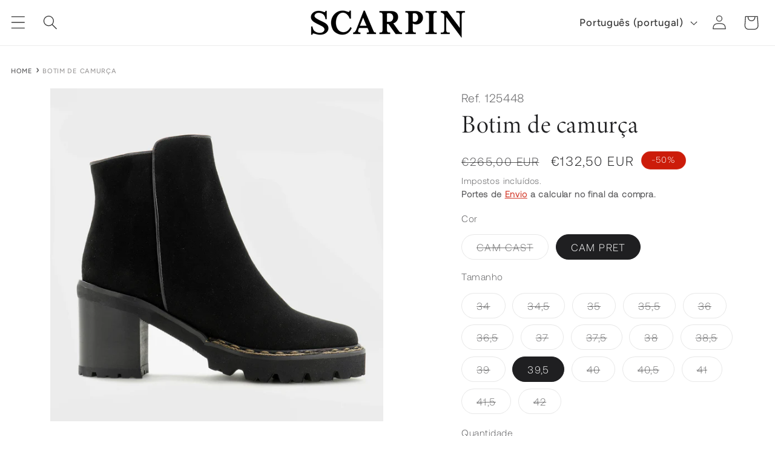

--- FILE ---
content_type: text/html; charset=utf-8
request_url: https://scarpin.pt/products/botim-de-camurca-125448
body_size: 35726
content:
<!doctype html>
<html class="js" lang="pt-PT">
  <head>
    <meta charset="utf-8">
    <meta http-equiv="X-UA-Compatible" content="IE=edge">
    <meta name="viewport" content="width=device-width,initial-scale=1">
    <meta name="theme-color" content="">
    <link rel="canonical" href="https://scarpin.pt/products/botim-de-camurca-125448"><link rel="icon" type="image/png" href="//scarpin.pt/cdn/shop/files/Scarpin_Logo-favicom-cores.png?crop=center&height=32&v=1736444592&width=32"><link rel="preconnect" href="https://fonts.shopifycdn.com" crossorigin><title>
      Botim de camurça
 &ndash; Loja SCARPIN</title>

    
      <meta name="description" content="Botim salto médio">
    

    

<meta property="og:site_name" content="Loja SCARPIN">
<meta property="og:url" content="https://scarpin.pt/products/botim-de-camurca-125448">
<meta property="og:title" content="Botim de camurça">
<meta property="og:type" content="product">
<meta property="og:description" content="Botim salto médio"><meta property="og:image" content="http://scarpin.pt/cdn/shop/products/125448-245.jpg?v=1664894266">
  <meta property="og:image:secure_url" content="https://scarpin.pt/cdn/shop/products/125448-245.jpg?v=1664894266">
  <meta property="og:image:width" content="1947">
  <meta property="og:image:height" content="1947"><meta property="og:price:amount" content="132,50">
  <meta property="og:price:currency" content="EUR"><meta name="twitter:card" content="summary_large_image">
<meta name="twitter:title" content="Botim de camurça">
<meta name="twitter:description" content="Botim salto médio">


    <script src="//scarpin.pt/cdn/shop/t/7/assets/constants.js?v=132983761750457495441727713303" defer="defer"></script>
    <script src="//scarpin.pt/cdn/shop/t/7/assets/pubsub.js?v=158357773527763999511727713303" defer="defer"></script>
    <script src="//scarpin.pt/cdn/shop/t/7/assets/global.js?v=88558128918567037191727713303" defer="defer"></script><script src="//scarpin.pt/cdn/shop/t/7/assets/animations.js?v=88693664871331136111727713303" defer="defer"></script><script>window.performance && window.performance.mark && window.performance.mark('shopify.content_for_header.start');</script><meta name="google-site-verification" content="-p4xNiHq0XwKxPlQVn-Rcte8Qc8FwXtt0Ic1v4wc2iM">
<meta name="facebook-domain-verification" content="bx3z8ryoi71eeftsbavkm8ryyhajsf">
<meta name="facebook-domain-verification" content="ie8r2plshhpxuspuzj7i73yt8kmxq5">
<meta id="shopify-digital-wallet" name="shopify-digital-wallet" content="/27398864983/digital_wallets/dialog">
<meta name="shopify-checkout-api-token" content="6a305e8ed98fda693c80ca85cbd545d7">
<meta id="in-context-paypal-metadata" data-shop-id="27398864983" data-venmo-supported="false" data-environment="production" data-locale="en_US" data-paypal-v4="true" data-currency="EUR">
<link rel="alternate" hreflang="x-default" href="https://scarpin.pt/products/botim-de-camurca-125448">
<link rel="alternate" hreflang="pt" href="https://scarpin.pt/products/botim-de-camurca-125448">
<link rel="alternate" hreflang="en" href="https://scarpin.pt/en/products/botim-de-camurca-125448">
<link rel="alternate" type="application/json+oembed" href="https://scarpin.pt/products/botim-de-camurca-125448.oembed">
<script async="async" src="/checkouts/internal/preloads.js?locale=pt-PT"></script>
<script id="shopify-features" type="application/json">{"accessToken":"6a305e8ed98fda693c80ca85cbd545d7","betas":["rich-media-storefront-analytics"],"domain":"scarpin.pt","predictiveSearch":true,"shopId":27398864983,"locale":"pt-pt"}</script>
<script>var Shopify = Shopify || {};
Shopify.shop = "scarpin.myshopify.com";
Shopify.locale = "pt-PT";
Shopify.currency = {"active":"EUR","rate":"1.0"};
Shopify.country = "PT";
Shopify.theme = {"name":"Copy of Ride","id":172461228357,"schema_name":"Ride","schema_version":"15.0.0","theme_store_id":1500,"role":"main"};
Shopify.theme.handle = "null";
Shopify.theme.style = {"id":null,"handle":null};
Shopify.cdnHost = "scarpin.pt/cdn";
Shopify.routes = Shopify.routes || {};
Shopify.routes.root = "/";</script>
<script type="module">!function(o){(o.Shopify=o.Shopify||{}).modules=!0}(window);</script>
<script>!function(o){function n(){var o=[];function n(){o.push(Array.prototype.slice.apply(arguments))}return n.q=o,n}var t=o.Shopify=o.Shopify||{};t.loadFeatures=n(),t.autoloadFeatures=n()}(window);</script>
<script id="shop-js-analytics" type="application/json">{"pageType":"product"}</script>
<script defer="defer" async type="module" src="//scarpin.pt/cdn/shopifycloud/shop-js/modules/v2/client.init-shop-cart-sync_BoEFz49B.pt-PT.esm.js"></script>
<script defer="defer" async type="module" src="//scarpin.pt/cdn/shopifycloud/shop-js/modules/v2/chunk.common_lCcqapba.esm.js"></script>
<script defer="defer" async type="module" src="//scarpin.pt/cdn/shopifycloud/shop-js/modules/v2/chunk.modal_B6KJ29gG.esm.js"></script>
<script type="module">
  await import("//scarpin.pt/cdn/shopifycloud/shop-js/modules/v2/client.init-shop-cart-sync_BoEFz49B.pt-PT.esm.js");
await import("//scarpin.pt/cdn/shopifycloud/shop-js/modules/v2/chunk.common_lCcqapba.esm.js");
await import("//scarpin.pt/cdn/shopifycloud/shop-js/modules/v2/chunk.modal_B6KJ29gG.esm.js");

  window.Shopify.SignInWithShop?.initShopCartSync?.({"fedCMEnabled":true,"windoidEnabled":true});

</script>
<script>(function() {
  var isLoaded = false;
  function asyncLoad() {
    if (isLoaded) return;
    isLoaded = true;
    var urls = ["https:\/\/gtranslate.io\/shopify\/gtranslate.js?shop=scarpin.myshopify.com","https:\/\/easygdpr.b-cdn.net\/v\/1553540745\/gdpr.min.js?shop=scarpin.myshopify.com","https:\/\/omnisnippet1.com\/inShop\/Embed\/shopify.js?shop=scarpin.myshopify.com","https:\/\/gdpr.good-apps.co\/storage\/js\/good_apps_gdpr-scarpin.myshopify.com.js?ver=14\u0026shop=scarpin.myshopify.com","https:\/\/fs.kaktusapp.com\/storage\/js\/kaktus_fs-scarpin.myshopify.com.js?ver=25\u0026shop=scarpin.myshopify.com"];
    for (var i = 0; i < urls.length; i++) {
      var s = document.createElement('script');
      s.type = 'text/javascript';
      s.async = true;
      s.src = urls[i];
      var x = document.getElementsByTagName('script')[0];
      x.parentNode.insertBefore(s, x);
    }
  };
  if(window.attachEvent) {
    window.attachEvent('onload', asyncLoad);
  } else {
    window.addEventListener('load', asyncLoad, false);
  }
})();</script>
<script id="__st">var __st={"a":27398864983,"offset":0,"reqid":"feb5a9bd-29a5-4f23-a099-7c1912dd4dae-1769643630","pageurl":"scarpin.pt\/products\/botim-de-camurca-125448","u":"db068ab34ab3","p":"product","rtyp":"product","rid":6814815092823};</script>
<script>window.ShopifyPaypalV4VisibilityTracking = true;</script>
<script id="captcha-bootstrap">!function(){'use strict';const t='contact',e='account',n='new_comment',o=[[t,t],['blogs',n],['comments',n],[t,'customer']],c=[[e,'customer_login'],[e,'guest_login'],[e,'recover_customer_password'],[e,'create_customer']],r=t=>t.map((([t,e])=>`form[action*='/${t}']:not([data-nocaptcha='true']) input[name='form_type'][value='${e}']`)).join(','),a=t=>()=>t?[...document.querySelectorAll(t)].map((t=>t.form)):[];function s(){const t=[...o],e=r(t);return a(e)}const i='password',u='form_key',d=['recaptcha-v3-token','g-recaptcha-response','h-captcha-response',i],f=()=>{try{return window.sessionStorage}catch{return}},m='__shopify_v',_=t=>t.elements[u];function p(t,e,n=!1){try{const o=window.sessionStorage,c=JSON.parse(o.getItem(e)),{data:r}=function(t){const{data:e,action:n}=t;return t[m]||n?{data:e,action:n}:{data:t,action:n}}(c);for(const[e,n]of Object.entries(r))t.elements[e]&&(t.elements[e].value=n);n&&o.removeItem(e)}catch(o){console.error('form repopulation failed',{error:o})}}const l='form_type',E='cptcha';function T(t){t.dataset[E]=!0}const w=window,h=w.document,L='Shopify',v='ce_forms',y='captcha';let A=!1;((t,e)=>{const n=(g='f06e6c50-85a8-45c8-87d0-21a2b65856fe',I='https://cdn.shopify.com/shopifycloud/storefront-forms-hcaptcha/ce_storefront_forms_captcha_hcaptcha.v1.5.2.iife.js',D={infoText:'Protegido por hCaptcha',privacyText:'Privacidade',termsText:'Termos'},(t,e,n)=>{const o=w[L][v],c=o.bindForm;if(c)return c(t,g,e,D).then(n);var r;o.q.push([[t,g,e,D],n]),r=I,A||(h.body.append(Object.assign(h.createElement('script'),{id:'captcha-provider',async:!0,src:r})),A=!0)});var g,I,D;w[L]=w[L]||{},w[L][v]=w[L][v]||{},w[L][v].q=[],w[L][y]=w[L][y]||{},w[L][y].protect=function(t,e){n(t,void 0,e),T(t)},Object.freeze(w[L][y]),function(t,e,n,w,h,L){const[v,y,A,g]=function(t,e,n){const i=e?o:[],u=t?c:[],d=[...i,...u],f=r(d),m=r(i),_=r(d.filter((([t,e])=>n.includes(e))));return[a(f),a(m),a(_),s()]}(w,h,L),I=t=>{const e=t.target;return e instanceof HTMLFormElement?e:e&&e.form},D=t=>v().includes(t);t.addEventListener('submit',(t=>{const e=I(t);if(!e)return;const n=D(e)&&!e.dataset.hcaptchaBound&&!e.dataset.recaptchaBound,o=_(e),c=g().includes(e)&&(!o||!o.value);(n||c)&&t.preventDefault(),c&&!n&&(function(t){try{if(!f())return;!function(t){const e=f();if(!e)return;const n=_(t);if(!n)return;const o=n.value;o&&e.removeItem(o)}(t);const e=Array.from(Array(32),(()=>Math.random().toString(36)[2])).join('');!function(t,e){_(t)||t.append(Object.assign(document.createElement('input'),{type:'hidden',name:u})),t.elements[u].value=e}(t,e),function(t,e){const n=f();if(!n)return;const o=[...t.querySelectorAll(`input[type='${i}']`)].map((({name:t})=>t)),c=[...d,...o],r={};for(const[a,s]of new FormData(t).entries())c.includes(a)||(r[a]=s);n.setItem(e,JSON.stringify({[m]:1,action:t.action,data:r}))}(t,e)}catch(e){console.error('failed to persist form',e)}}(e),e.submit())}));const S=(t,e)=>{t&&!t.dataset[E]&&(n(t,e.some((e=>e===t))),T(t))};for(const o of['focusin','change'])t.addEventListener(o,(t=>{const e=I(t);D(e)&&S(e,y())}));const B=e.get('form_key'),M=e.get(l),P=B&&M;t.addEventListener('DOMContentLoaded',(()=>{const t=y();if(P)for(const e of t)e.elements[l].value===M&&p(e,B);[...new Set([...A(),...v().filter((t=>'true'===t.dataset.shopifyCaptcha))])].forEach((e=>S(e,t)))}))}(h,new URLSearchParams(w.location.search),n,t,e,['guest_login'])})(!0,!0)}();</script>
<script integrity="sha256-4kQ18oKyAcykRKYeNunJcIwy7WH5gtpwJnB7kiuLZ1E=" data-source-attribution="shopify.loadfeatures" defer="defer" src="//scarpin.pt/cdn/shopifycloud/storefront/assets/storefront/load_feature-a0a9edcb.js" crossorigin="anonymous"></script>
<script data-source-attribution="shopify.dynamic_checkout.dynamic.init">var Shopify=Shopify||{};Shopify.PaymentButton=Shopify.PaymentButton||{isStorefrontPortableWallets:!0,init:function(){window.Shopify.PaymentButton.init=function(){};var t=document.createElement("script");t.src="https://scarpin.pt/cdn/shopifycloud/portable-wallets/latest/portable-wallets.pt-pt.js",t.type="module",document.head.appendChild(t)}};
</script>
<script data-source-attribution="shopify.dynamic_checkout.buyer_consent">
  function portableWalletsHideBuyerConsent(e){var t=document.getElementById("shopify-buyer-consent"),n=document.getElementById("shopify-subscription-policy-button");t&&n&&(t.classList.add("hidden"),t.setAttribute("aria-hidden","true"),n.removeEventListener("click",e))}function portableWalletsShowBuyerConsent(e){var t=document.getElementById("shopify-buyer-consent"),n=document.getElementById("shopify-subscription-policy-button");t&&n&&(t.classList.remove("hidden"),t.removeAttribute("aria-hidden"),n.addEventListener("click",e))}window.Shopify?.PaymentButton&&(window.Shopify.PaymentButton.hideBuyerConsent=portableWalletsHideBuyerConsent,window.Shopify.PaymentButton.showBuyerConsent=portableWalletsShowBuyerConsent);
</script>
<script data-source-attribution="shopify.dynamic_checkout.cart.bootstrap">document.addEventListener("DOMContentLoaded",(function(){function t(){return document.querySelector("shopify-accelerated-checkout-cart, shopify-accelerated-checkout")}if(t())Shopify.PaymentButton.init();else{new MutationObserver((function(e,n){t()&&(Shopify.PaymentButton.init(),n.disconnect())})).observe(document.body,{childList:!0,subtree:!0})}}));
</script>
<script id='scb4127' type='text/javascript' async='' src='https://scarpin.pt/cdn/shopifycloud/privacy-banner/storefront-banner.js'></script><link id="shopify-accelerated-checkout-styles" rel="stylesheet" media="screen" href="https://scarpin.pt/cdn/shopifycloud/portable-wallets/latest/accelerated-checkout-backwards-compat.css" crossorigin="anonymous">
<style id="shopify-accelerated-checkout-cart">
        #shopify-buyer-consent {
  margin-top: 1em;
  display: inline-block;
  width: 100%;
}

#shopify-buyer-consent.hidden {
  display: none;
}

#shopify-subscription-policy-button {
  background: none;
  border: none;
  padding: 0;
  text-decoration: underline;
  font-size: inherit;
  cursor: pointer;
}

#shopify-subscription-policy-button::before {
  box-shadow: none;
}

      </style>
<script id="sections-script" data-sections="header" defer="defer" src="//scarpin.pt/cdn/shop/t/7/compiled_assets/scripts.js?v=2514"></script>
<script>window.performance && window.performance.mark && window.performance.mark('shopify.content_for_header.end');</script>


    

    <style data-shopify>
      @font-face {
  font-family: Figtree;
  font-weight: 500;
  font-style: normal;
  font-display: swap;
  src: url("//scarpin.pt/cdn/fonts/figtree/figtree_n5.3b6b7df38aa5986536945796e1f947445832047c.woff2") format("woff2"),
       url("//scarpin.pt/cdn/fonts/figtree/figtree_n5.f26bf6dcae278b0ed902605f6605fa3338e81dab.woff") format("woff");
}

      @font-face {
  font-family: Figtree;
  font-weight: 700;
  font-style: normal;
  font-display: swap;
  src: url("//scarpin.pt/cdn/fonts/figtree/figtree_n7.2fd9bfe01586148e644724096c9d75e8c7a90e55.woff2") format("woff2"),
       url("//scarpin.pt/cdn/fonts/figtree/figtree_n7.ea05de92d862f9594794ab281c4c3a67501ef5fc.woff") format("woff");
}

      @font-face {
  font-family: Figtree;
  font-weight: 500;
  font-style: italic;
  font-display: swap;
  src: url("//scarpin.pt/cdn/fonts/figtree/figtree_i5.969396f679a62854cf82dbf67acc5721e41351f0.woff2") format("woff2"),
       url("//scarpin.pt/cdn/fonts/figtree/figtree_i5.93bc1cad6c73ca9815f9777c49176dfc9d2890dd.woff") format("woff");
}

      @font-face {
  font-family: Figtree;
  font-weight: 700;
  font-style: italic;
  font-display: swap;
  src: url("//scarpin.pt/cdn/fonts/figtree/figtree_i7.06add7096a6f2ab742e09ec7e498115904eda1fe.woff2") format("woff2"),
       url("//scarpin.pt/cdn/fonts/figtree/figtree_i7.ee584b5fcaccdbb5518c0228158941f8df81b101.woff") format("woff");
}

      

    

      
        :root,
        .color-scheme-1 {
          --color-background: 255,255,255;
        
          --gradient-background: #ffffff;
        

        

        --color-foreground: 31,31,33;
        --color-background-contrast: 191,191,191;
        --color-shadow: 0,0,0;
        --color-button: 204,28,10;
        --color-button-text: 255,255,255;
        --color-secondary-button: 255,255,255;
        --color-secondary-button-text: 204,28,10;
        --color-link: 204,28,10;
        --color-badge-foreground: 31,31,33;
        --color-badge-background: 255,255,255;
        --color-badge-border: 31,31,33;
        --payment-terms-background-color: rgb(255 255 255);
      }
      
        
        .color-scheme-2 {
          --color-background: 0,0,0;
        
          --gradient-background: #000000;
        

        

        --color-foreground: 255,255,255;
        --color-background-contrast: 128,128,128;
        --color-shadow: 102,102,102;
        --color-button: 255,255,255;
        --color-button-text: 0,0,0;
        --color-secondary-button: 0,0,0;
        --color-secondary-button-text: 255,255,255;
        --color-link: 255,255,255;
        --color-badge-foreground: 255,255,255;
        --color-badge-background: 0,0,0;
        --color-badge-border: 255,255,255;
        --payment-terms-background-color: rgb(0 0 0);
      }
      
        
        .color-scheme-3 {
          --color-background: 255,255,255;
        
          --gradient-background: #ffffff;
        

        

        --color-foreground: 31,31,33;
        --color-background-contrast: 191,191,191;
        --color-shadow: 102,102,102;
        --color-button: 31,31,33;
        --color-button-text: 255,255,255;
        --color-secondary-button: 255,255,255;
        --color-secondary-button-text: 31,31,33;
        --color-link: 31,31,33;
        --color-badge-foreground: 31,31,33;
        --color-badge-background: 255,255,255;
        --color-badge-border: 31,31,33;
        --payment-terms-background-color: rgb(255 255 255);
      }
      
        
        .color-scheme-4 {
          --color-background: 204,28,10;
        
          --gradient-background: #cc1c0a;
        

        

        --color-foreground: 255,255,255;
        --color-background-contrast: 82,11,4;
        --color-shadow: 255,255,255;
        --color-button: 255,255,255;
        --color-button-text: 204,28,10;
        --color-secondary-button: 204,28,10;
        --color-secondary-button-text: 255,255,255;
        --color-link: 255,255,255;
        --color-badge-foreground: 255,255,255;
        --color-badge-background: 204,28,10;
        --color-badge-border: 255,255,255;
        --payment-terms-background-color: rgb(204 28 10);
      }
      
        
        .color-scheme-5 {
          --color-background: 0,252,237;
        
          --gradient-background: #00fced;
        

        

        --color-foreground: 31,31,33;
        --color-background-contrast: 0,125,117;
        --color-shadow: 255,255,255;
        --color-button: 31,31,33;
        --color-button-text: 0,252,237;
        --color-secondary-button: 0,252,237;
        --color-secondary-button-text: 31,31,33;
        --color-link: 31,31,33;
        --color-badge-foreground: 31,31,33;
        --color-badge-background: 0,252,237;
        --color-badge-border: 31,31,33;
        --payment-terms-background-color: rgb(0 252 237);
      }
      
        
        .color-scheme-ae1ac8ea-2d2b-4f21-82a8-4cdc19006cec {
          --color-background: 31,31,33;
        
          --gradient-background: #1f1f21;
        

        

        --color-foreground: 255,255,255;
        --color-background-contrast: 43,43,46;
        --color-shadow: 255,255,255;
        --color-button: 227,252,2;
        --color-button-text: 31,31,33;
        --color-secondary-button: 31,31,33;
        --color-secondary-button-text: 227,252,2;
        --color-link: 227,252,2;
        --color-badge-foreground: 255,255,255;
        --color-badge-background: 31,31,33;
        --color-badge-border: 255,255,255;
        --payment-terms-background-color: rgb(31 31 33);
      }
      
        
        .color-scheme-0e1baba4-6022-4bf2-bb7b-0653823e831a {
          --color-background: 124,22,76;
        
          --gradient-background: #7c164c;
        

        

        --color-foreground: 255,255,255;
        --color-background-contrast: 146,26,89;
        --color-shadow: 255,255,255;
        --color-button: 255,255,255;
        --color-button-text: 124,22,76;
        --color-secondary-button: 124,22,76;
        --color-secondary-button-text: 255,255,255;
        --color-link: 255,255,255;
        --color-badge-foreground: 255,255,255;
        --color-badge-background: 124,22,76;
        --color-badge-border: 255,255,255;
        --payment-terms-background-color: rgb(124 22 76);
      }
      
        
        .color-scheme-77d559a0-5e7c-4922-becc-45e821c34a0b {
          --color-background: 125,125,85;
        
          --gradient-background: #7d7d55;
        

        

        --color-foreground: 255,255,255;
        --color-background-contrast: 49,49,33;
        --color-shadow: 255,255,255;
        --color-button: 255,255,255;
        --color-button-text: 125,125,85;
        --color-secondary-button: 125,125,85;
        --color-secondary-button-text: 255,255,255;
        --color-link: 255,255,255;
        --color-badge-foreground: 255,255,255;
        --color-badge-background: 125,125,85;
        --color-badge-border: 255,255,255;
        --payment-terms-background-color: rgb(125 125 85);
      }
      
        
        .color-scheme-1dcb737e-0322-43d0-b2bf-5a919895be44 {
          --color-background: 255,255,255;
        
          --gradient-background: #ffffff;
        

        

        --color-foreground: 56,56,56;
        --color-background-contrast: 191,191,191;
        --color-shadow: 102,102,102;
        --color-button: 204,28,10;
        --color-button-text: 255,255,255;
        --color-secondary-button: 255,255,255;
        --color-secondary-button-text: 204,28,10;
        --color-link: 204,28,10;
        --color-badge-foreground: 56,56,56;
        --color-badge-background: 255,255,255;
        --color-badge-border: 56,56,56;
        --payment-terms-background-color: rgb(255 255 255);
      }
      
        
        .color-scheme-d0bf2d30-9e8f-4639-9cc5-a92a98e38d46 {
          --color-background: 255,255,255;
        
          --gradient-background: #ffffff;
        

        

        --color-foreground: 204,28,10;
        --color-background-contrast: 191,191,191;
        --color-shadow: 0,0,0;
        --color-button: 204,28,10;
        --color-button-text: 255,255,255;
        --color-secondary-button: 255,255,255;
        --color-secondary-button-text: 204,28,10;
        --color-link: 204,28,10;
        --color-badge-foreground: 204,28,10;
        --color-badge-background: 255,255,255;
        --color-badge-border: 204,28,10;
        --payment-terms-background-color: rgb(255 255 255);
      }
      
        
        .color-scheme-5b940fe4-ea3e-439c-b11b-11625680b0bf {
          --color-background: 249,249,249;
        
          --gradient-background: #f9f9f9;
        

        

        --color-foreground: 0,0,0;
        --color-background-contrast: 185,185,185;
        --color-shadow: 0,0,0;
        --color-button: 204,28,10;
        --color-button-text: 255,255,255;
        --color-secondary-button: 249,249,249;
        --color-secondary-button-text: 204,28,10;
        --color-link: 204,28,10;
        --color-badge-foreground: 0,0,0;
        --color-badge-background: 249,249,249;
        --color-badge-border: 0,0,0;
        --payment-terms-background-color: rgb(249 249 249);
      }
      
        
        .color-scheme-b7fa9253-ab75-4c4d-8ce6-2bf54fa29f6b {
          --color-background: 204,28,10;
        
          --gradient-background: #cc1c0a;
        

        

        --color-foreground: 255,255,255;
        --color-background-contrast: 82,11,4;
        --color-shadow: 0,0,0;
        --color-button: 255,255,255;
        --color-button-text: 204,28,10;
        --color-secondary-button: 204,28,10;
        --color-secondary-button-text: 255,255,255;
        --color-link: 255,255,255;
        --color-badge-foreground: 255,255,255;
        --color-badge-background: 204,28,10;
        --color-badge-border: 255,255,255;
        --payment-terms-background-color: rgb(204 28 10);
      }
      

      body, .color-scheme-1, .color-scheme-2, .color-scheme-3, .color-scheme-4, .color-scheme-5, .color-scheme-ae1ac8ea-2d2b-4f21-82a8-4cdc19006cec, .color-scheme-0e1baba4-6022-4bf2-bb7b-0653823e831a, .color-scheme-77d559a0-5e7c-4922-becc-45e821c34a0b, .color-scheme-1dcb737e-0322-43d0-b2bf-5a919895be44, .color-scheme-d0bf2d30-9e8f-4639-9cc5-a92a98e38d46, .color-scheme-5b940fe4-ea3e-439c-b11b-11625680b0bf, .color-scheme-b7fa9253-ab75-4c4d-8ce6-2bf54fa29f6b {
        color: rgba(var(--color-foreground), 0.75);
        background-color: rgb(var(--color-background));
      }

      :root {
        --font-body-family: Figtree, sans-serif;
        --font-body-style: normal;
        --font-body-weight: 500;
        --font-body-weight-bold: 800;

        --font-heading-family: "New York", Iowan Old Style, Apple Garamond, Baskerville, Times New Roman, Droid Serif, Times, Source Serif Pro, serif, Apple Color Emoji, Segoe UI Emoji, Segoe UI Symbol;
        --font-heading-style: normal;
        --font-heading-weight: 400;

        --font-body-scale: 1.2;
        --font-heading-scale: 0.875;

        --media-padding: px;
        --media-border-opacity: 0.65;
        --media-border-width: 0px;
        --media-radius: 0px;
        --media-shadow-opacity: 0.0;
        --media-shadow-horizontal-offset: 0px;
        --media-shadow-vertical-offset: 2px;
        --media-shadow-blur-radius: 5px;
        --media-shadow-visible: 0;

        --page-width: 160rem;
        --page-width-margin: 0rem;

        --product-card-image-padding: 0.0rem;
        --product-card-corner-radius: 0.0rem;
        --product-card-text-alignment: left;
        --product-card-border-width: 0.1rem;
        --product-card-border-opacity: 0.1;
        --product-card-shadow-opacity: 0.0;
        --product-card-shadow-visible: 0;
        --product-card-shadow-horizontal-offset: 0.2rem;
        --product-card-shadow-vertical-offset: 0.2rem;
        --product-card-shadow-blur-radius: 0.5rem;

        --collection-card-image-padding: 0.0rem;
        --collection-card-corner-radius: 0.0rem;
        --collection-card-text-alignment: right;
        --collection-card-border-width: 0.0rem;
        --collection-card-border-opacity: 0.1;
        --collection-card-shadow-opacity: 0.0;
        --collection-card-shadow-visible: 0;
        --collection-card-shadow-horizontal-offset: 0.0rem;
        --collection-card-shadow-vertical-offset: 0.0rem;
        --collection-card-shadow-blur-radius: 0.0rem;

        --blog-card-image-padding: 0.0rem;
        --blog-card-corner-radius: 0.0rem;
        --blog-card-text-alignment: left;
        --blog-card-border-width: 0.0rem;
        --blog-card-border-opacity: 0.1;
        --blog-card-shadow-opacity: 0.0;
        --blog-card-shadow-visible: 0;
        --blog-card-shadow-horizontal-offset: 0.0rem;
        --blog-card-shadow-vertical-offset: 0.4rem;
        --blog-card-shadow-blur-radius: 0.5rem;

        --badge-corner-radius: 4.0rem;

        --popup-border-width: 1px;
        --popup-border-opacity: 0.1;
        --popup-corner-radius: 0px;
        --popup-shadow-opacity: 0.0;
        --popup-shadow-horizontal-offset: 0px;
        --popup-shadow-vertical-offset: 4px;
        --popup-shadow-blur-radius: 5px;

        --drawer-border-width: 1px;
        --drawer-border-opacity: 0.1;
        --drawer-shadow-opacity: 0.0;
        --drawer-shadow-horizontal-offset: 0px;
        --drawer-shadow-vertical-offset: 4px;
        --drawer-shadow-blur-radius: 5px;

        --spacing-sections-desktop: 0px;
        --spacing-sections-mobile: 0px;

        --grid-desktop-vertical-spacing: 4px;
        --grid-desktop-horizontal-spacing: 8px;
        --grid-mobile-vertical-spacing: 2px;
        --grid-mobile-horizontal-spacing: 4px;

        --text-boxes-border-opacity: 1.0;
        --text-boxes-border-width: 0px;
        --text-boxes-radius: 0px;
        --text-boxes-shadow-opacity: 0.0;
        --text-boxes-shadow-visible: 0;
        --text-boxes-shadow-horizontal-offset: 0px;
        --text-boxes-shadow-vertical-offset: 4px;
        --text-boxes-shadow-blur-radius: 5px;

        --buttons-radius: 4px;
        --buttons-radius-outset: 5px;
        --buttons-border-width: 1px;
        --buttons-border-opacity: 1.0;
        --buttons-shadow-opacity: 0.1;
        --buttons-shadow-visible: 1;
        --buttons-shadow-horizontal-offset: 2px;
        --buttons-shadow-vertical-offset: 2px;
        --buttons-shadow-blur-radius: 5px;
        --buttons-border-offset: 0.3px;

        --inputs-radius: 0px;
        --inputs-border-width: 1px;
        --inputs-border-opacity: 0.55;
        --inputs-shadow-opacity: 0.0;
        --inputs-shadow-horizontal-offset: 0px;
        --inputs-margin-offset: 0px;
        --inputs-shadow-vertical-offset: 4px;
        --inputs-shadow-blur-radius: 5px;
        --inputs-radius-outset: 0px;

        --variant-pills-radius: 40px;
        --variant-pills-border-width: 1px;
        --variant-pills-border-opacity: 1.0;
        --variant-pills-shadow-opacity: 0.0;
        --variant-pills-shadow-horizontal-offset: 0px;
        --variant-pills-shadow-vertical-offset: 4px;
        --variant-pills-shadow-blur-radius: 5px;
      }

      *,
      *::before,
      *::after {
        box-sizing: inherit;
      }

      html {
        box-sizing: border-box;
        font-size: calc(var(--font-body-scale) * 62.5%);
        height: 100%;
      }

      body {
        display: grid;
        grid-template-rows: auto auto 1fr auto;
        grid-template-columns: 100%;
        min-height: 100%;
        margin: 0;
        font-size: 1.5rem;
        letter-spacing: 0.06rem;
        line-height: calc(1 + 0.8 / var(--font-body-scale));
        font-family: var(--font-body-family);
        font-style: var(--font-body-style);
        font-weight: var(--font-body-weight);
      }

      @media screen and (min-width: 750px) {
        body {
          font-size: 1.6rem;
        }
      }
    </style>

    <link href="//scarpin.pt/cdn/shop/t/7/assets/base.css?v=144968985024194912401727713303" rel="stylesheet" type="text/css" media="all" />

      <link rel="preload" as="font" href="//scarpin.pt/cdn/fonts/figtree/figtree_n5.3b6b7df38aa5986536945796e1f947445832047c.woff2" type="font/woff2" crossorigin>
      
<link href="//scarpin.pt/cdn/shop/t/7/assets/component-localization-form.css?v=120620094879297847921727713303" rel="stylesheet" type="text/css" media="all" />
      <script src="//scarpin.pt/cdn/shop/t/7/assets/localization-form.js?v=144176611646395275351727713303" defer="defer"></script><link
        rel="stylesheet"
        href="//scarpin.pt/cdn/shop/t/7/assets/component-predictive-search.css?v=118923337488134913561727713303"
        media="print"
        onload="this.media='all'"
      ><link rel="preload" as="font" href="https://cdn.shopify.com/s/files/1/0273/9886/4983/files/MinionVariableConcept-Roman.otf?v=1721316400" type="font/otf" crossorigin>
     <link rel="preload" as="font" href="https://cdn.shopify.com/s/files/1/0273/9886/4983/files/MinionVariableConcept-Italic.otf?v=1721319003" type="font/otf" crossorigin>
    <link rel="preload" as="font" href="https://cdn.shopify.com/s/files/1/0273/9886/4983/files/Aeonik-Light.otf?v=1721317674" type="font/otf" crossorigin>
    <link rel="preload" as="font" href="https://cdn.shopify.com/s/files/1/0273/9886/4983/files/Aeonik-LightItalic.otf?v=1721320415" type="font/otf" crossorigin>
    <link rel="preload" as="font" href="https://cdn.shopify.com/s/files/1/0273/9886/4983/files/Aeonik-Bold.otf?v=1721320421" type="font/otf" crossorigin>
    
    <link href="//scarpin.pt/cdn/shop/t/7/assets/wsg_custom.css?v=137727626248392983741760688561" rel="stylesheet" type="text/css" media="all" />
    <script src="//scarpin.pt/cdn/shop/t/7/assets/wsg_custom.js?v=3272637474839501641758292107" defer="defer"></script>

    <script>
      if (Shopify.designMode) {
        document.documentElement.classList.add('shopify-design-mode');
      }
    </script>
  <link href="https://monorail-edge.shopifysvc.com" rel="dns-prefetch">
<script>(function(){if ("sendBeacon" in navigator && "performance" in window) {try {var session_token_from_headers = performance.getEntriesByType('navigation')[0].serverTiming.find(x => x.name == '_s').description;} catch {var session_token_from_headers = undefined;}var session_cookie_matches = document.cookie.match(/_shopify_s=([^;]*)/);var session_token_from_cookie = session_cookie_matches && session_cookie_matches.length === 2 ? session_cookie_matches[1] : "";var session_token = session_token_from_headers || session_token_from_cookie || "";function handle_abandonment_event(e) {var entries = performance.getEntries().filter(function(entry) {return /monorail-edge.shopifysvc.com/.test(entry.name);});if (!window.abandonment_tracked && entries.length === 0) {window.abandonment_tracked = true;var currentMs = Date.now();var navigation_start = performance.timing.navigationStart;var payload = {shop_id: 27398864983,url: window.location.href,navigation_start,duration: currentMs - navigation_start,session_token,page_type: "product"};window.navigator.sendBeacon("https://monorail-edge.shopifysvc.com/v1/produce", JSON.stringify({schema_id: "online_store_buyer_site_abandonment/1.1",payload: payload,metadata: {event_created_at_ms: currentMs,event_sent_at_ms: currentMs}}));}}window.addEventListener('pagehide', handle_abandonment_event);}}());</script>
<script id="web-pixels-manager-setup">(function e(e,d,r,n,o){if(void 0===o&&(o={}),!Boolean(null===(a=null===(i=window.Shopify)||void 0===i?void 0:i.analytics)||void 0===a?void 0:a.replayQueue)){var i,a;window.Shopify=window.Shopify||{};var t=window.Shopify;t.analytics=t.analytics||{};var s=t.analytics;s.replayQueue=[],s.publish=function(e,d,r){return s.replayQueue.push([e,d,r]),!0};try{self.performance.mark("wpm:start")}catch(e){}var l=function(){var e={modern:/Edge?\/(1{2}[4-9]|1[2-9]\d|[2-9]\d{2}|\d{4,})\.\d+(\.\d+|)|Firefox\/(1{2}[4-9]|1[2-9]\d|[2-9]\d{2}|\d{4,})\.\d+(\.\d+|)|Chrom(ium|e)\/(9{2}|\d{3,})\.\d+(\.\d+|)|(Maci|X1{2}).+ Version\/(15\.\d+|(1[6-9]|[2-9]\d|\d{3,})\.\d+)([,.]\d+|)( \(\w+\)|)( Mobile\/\w+|) Safari\/|Chrome.+OPR\/(9{2}|\d{3,})\.\d+\.\d+|(CPU[ +]OS|iPhone[ +]OS|CPU[ +]iPhone|CPU IPhone OS|CPU iPad OS)[ +]+(15[._]\d+|(1[6-9]|[2-9]\d|\d{3,})[._]\d+)([._]\d+|)|Android:?[ /-](13[3-9]|1[4-9]\d|[2-9]\d{2}|\d{4,})(\.\d+|)(\.\d+|)|Android.+Firefox\/(13[5-9]|1[4-9]\d|[2-9]\d{2}|\d{4,})\.\d+(\.\d+|)|Android.+Chrom(ium|e)\/(13[3-9]|1[4-9]\d|[2-9]\d{2}|\d{4,})\.\d+(\.\d+|)|SamsungBrowser\/([2-9]\d|\d{3,})\.\d+/,legacy:/Edge?\/(1[6-9]|[2-9]\d|\d{3,})\.\d+(\.\d+|)|Firefox\/(5[4-9]|[6-9]\d|\d{3,})\.\d+(\.\d+|)|Chrom(ium|e)\/(5[1-9]|[6-9]\d|\d{3,})\.\d+(\.\d+|)([\d.]+$|.*Safari\/(?![\d.]+ Edge\/[\d.]+$))|(Maci|X1{2}).+ Version\/(10\.\d+|(1[1-9]|[2-9]\d|\d{3,})\.\d+)([,.]\d+|)( \(\w+\)|)( Mobile\/\w+|) Safari\/|Chrome.+OPR\/(3[89]|[4-9]\d|\d{3,})\.\d+\.\d+|(CPU[ +]OS|iPhone[ +]OS|CPU[ +]iPhone|CPU IPhone OS|CPU iPad OS)[ +]+(10[._]\d+|(1[1-9]|[2-9]\d|\d{3,})[._]\d+)([._]\d+|)|Android:?[ /-](13[3-9]|1[4-9]\d|[2-9]\d{2}|\d{4,})(\.\d+|)(\.\d+|)|Mobile Safari.+OPR\/([89]\d|\d{3,})\.\d+\.\d+|Android.+Firefox\/(13[5-9]|1[4-9]\d|[2-9]\d{2}|\d{4,})\.\d+(\.\d+|)|Android.+Chrom(ium|e)\/(13[3-9]|1[4-9]\d|[2-9]\d{2}|\d{4,})\.\d+(\.\d+|)|Android.+(UC? ?Browser|UCWEB|U3)[ /]?(15\.([5-9]|\d{2,})|(1[6-9]|[2-9]\d|\d{3,})\.\d+)\.\d+|SamsungBrowser\/(5\.\d+|([6-9]|\d{2,})\.\d+)|Android.+MQ{2}Browser\/(14(\.(9|\d{2,})|)|(1[5-9]|[2-9]\d|\d{3,})(\.\d+|))(\.\d+|)|K[Aa][Ii]OS\/(3\.\d+|([4-9]|\d{2,})\.\d+)(\.\d+|)/},d=e.modern,r=e.legacy,n=navigator.userAgent;return n.match(d)?"modern":n.match(r)?"legacy":"unknown"}(),u="modern"===l?"modern":"legacy",c=(null!=n?n:{modern:"",legacy:""})[u],f=function(e){return[e.baseUrl,"/wpm","/b",e.hashVersion,"modern"===e.buildTarget?"m":"l",".js"].join("")}({baseUrl:d,hashVersion:r,buildTarget:u}),m=function(e){var d=e.version,r=e.bundleTarget,n=e.surface,o=e.pageUrl,i=e.monorailEndpoint;return{emit:function(e){var a=e.status,t=e.errorMsg,s=(new Date).getTime(),l=JSON.stringify({metadata:{event_sent_at_ms:s},events:[{schema_id:"web_pixels_manager_load/3.1",payload:{version:d,bundle_target:r,page_url:o,status:a,surface:n,error_msg:t},metadata:{event_created_at_ms:s}}]});if(!i)return console&&console.warn&&console.warn("[Web Pixels Manager] No Monorail endpoint provided, skipping logging."),!1;try{return self.navigator.sendBeacon.bind(self.navigator)(i,l)}catch(e){}var u=new XMLHttpRequest;try{return u.open("POST",i,!0),u.setRequestHeader("Content-Type","text/plain"),u.send(l),!0}catch(e){return console&&console.warn&&console.warn("[Web Pixels Manager] Got an unhandled error while logging to Monorail."),!1}}}}({version:r,bundleTarget:l,surface:e.surface,pageUrl:self.location.href,monorailEndpoint:e.monorailEndpoint});try{o.browserTarget=l,function(e){var d=e.src,r=e.async,n=void 0===r||r,o=e.onload,i=e.onerror,a=e.sri,t=e.scriptDataAttributes,s=void 0===t?{}:t,l=document.createElement("script"),u=document.querySelector("head"),c=document.querySelector("body");if(l.async=n,l.src=d,a&&(l.integrity=a,l.crossOrigin="anonymous"),s)for(var f in s)if(Object.prototype.hasOwnProperty.call(s,f))try{l.dataset[f]=s[f]}catch(e){}if(o&&l.addEventListener("load",o),i&&l.addEventListener("error",i),u)u.appendChild(l);else{if(!c)throw new Error("Did not find a head or body element to append the script");c.appendChild(l)}}({src:f,async:!0,onload:function(){if(!function(){var e,d;return Boolean(null===(d=null===(e=window.Shopify)||void 0===e?void 0:e.analytics)||void 0===d?void 0:d.initialized)}()){var d=window.webPixelsManager.init(e)||void 0;if(d){var r=window.Shopify.analytics;r.replayQueue.forEach((function(e){var r=e[0],n=e[1],o=e[2];d.publishCustomEvent(r,n,o)})),r.replayQueue=[],r.publish=d.publishCustomEvent,r.visitor=d.visitor,r.initialized=!0}}},onerror:function(){return m.emit({status:"failed",errorMsg:"".concat(f," has failed to load")})},sri:function(e){var d=/^sha384-[A-Za-z0-9+/=]+$/;return"string"==typeof e&&d.test(e)}(c)?c:"",scriptDataAttributes:o}),m.emit({status:"loading"})}catch(e){m.emit({status:"failed",errorMsg:(null==e?void 0:e.message)||"Unknown error"})}}})({shopId: 27398864983,storefrontBaseUrl: "https://scarpin.pt",extensionsBaseUrl: "https://extensions.shopifycdn.com/cdn/shopifycloud/web-pixels-manager",monorailEndpoint: "https://monorail-edge.shopifysvc.com/unstable/produce_batch",surface: "storefront-renderer",enabledBetaFlags: ["2dca8a86"],webPixelsConfigList: [{"id":"904692037","configuration":"{\"config\":\"{\\\"pixel_id\\\":\\\"G-GJRWDVBNZX\\\",\\\"target_country\\\":\\\"PT\\\",\\\"gtag_events\\\":[{\\\"type\\\":\\\"search\\\",\\\"action_label\\\":[\\\"G-GJRWDVBNZX\\\",\\\"AW-16637736092\\\/cziECIKI_cAZEJzpvv09\\\"]},{\\\"type\\\":\\\"begin_checkout\\\",\\\"action_label\\\":[\\\"G-GJRWDVBNZX\\\",\\\"AW-16637736092\\\/SodvCIiI_cAZEJzpvv09\\\"]},{\\\"type\\\":\\\"view_item\\\",\\\"action_label\\\":[\\\"G-GJRWDVBNZX\\\",\\\"AW-16637736092\\\/AoWWCP-H_cAZEJzpvv09\\\",\\\"MC-MYT8PWFPVK\\\"]},{\\\"type\\\":\\\"purchase\\\",\\\"action_label\\\":[\\\"G-GJRWDVBNZX\\\",\\\"AW-16637736092\\\/lDDXCPmH_cAZEJzpvv09\\\",\\\"MC-MYT8PWFPVK\\\"]},{\\\"type\\\":\\\"page_view\\\",\\\"action_label\\\":[\\\"G-GJRWDVBNZX\\\",\\\"AW-16637736092\\\/OfsGCPyH_cAZEJzpvv09\\\",\\\"MC-MYT8PWFPVK\\\"]},{\\\"type\\\":\\\"add_payment_info\\\",\\\"action_label\\\":[\\\"G-GJRWDVBNZX\\\",\\\"AW-16637736092\\\/uEJZCIuI_cAZEJzpvv09\\\"]},{\\\"type\\\":\\\"add_to_cart\\\",\\\"action_label\\\":[\\\"G-GJRWDVBNZX\\\",\\\"AW-16637736092\\\/eiLoCIWI_cAZEJzpvv09\\\"]}],\\\"enable_monitoring_mode\\\":false}\"}","eventPayloadVersion":"v1","runtimeContext":"OPEN","scriptVersion":"b2a88bafab3e21179ed38636efcd8a93","type":"APP","apiClientId":1780363,"privacyPurposes":[],"dataSharingAdjustments":{"protectedCustomerApprovalScopes":["read_customer_address","read_customer_email","read_customer_name","read_customer_personal_data","read_customer_phone"]}},{"id":"415564101","configuration":"{\"pixel_id\":\"262363665828100\",\"pixel_type\":\"facebook_pixel\",\"metaapp_system_user_token\":\"-\"}","eventPayloadVersion":"v1","runtimeContext":"OPEN","scriptVersion":"ca16bc87fe92b6042fbaa3acc2fbdaa6","type":"APP","apiClientId":2329312,"privacyPurposes":["ANALYTICS","MARKETING","SALE_OF_DATA"],"dataSharingAdjustments":{"protectedCustomerApprovalScopes":["read_customer_address","read_customer_email","read_customer_name","read_customer_personal_data","read_customer_phone"]}},{"id":"shopify-app-pixel","configuration":"{}","eventPayloadVersion":"v1","runtimeContext":"STRICT","scriptVersion":"0450","apiClientId":"shopify-pixel","type":"APP","privacyPurposes":["ANALYTICS","MARKETING"]},{"id":"shopify-custom-pixel","eventPayloadVersion":"v1","runtimeContext":"LAX","scriptVersion":"0450","apiClientId":"shopify-pixel","type":"CUSTOM","privacyPurposes":["ANALYTICS","MARKETING"]}],isMerchantRequest: false,initData: {"shop":{"name":"Loja SCARPIN","paymentSettings":{"currencyCode":"EUR"},"myshopifyDomain":"scarpin.myshopify.com","countryCode":"PT","storefrontUrl":"https:\/\/scarpin.pt"},"customer":null,"cart":null,"checkout":null,"productVariants":[{"price":{"amount":132.5,"currencyCode":"EUR"},"product":{"title":"Botim de camurça","vendor":"LUCA GROSSI","id":"6814815092823","untranslatedTitle":"Botim de camurça","url":"\/products\/botim-de-camurca-125448","type":"BOTINS OUTLET"},"id":"55787733156165","image":{"src":"\/\/scarpin.pt\/cdn\/shop\/products\/125448-245.jpg?v=1664894266"},"sku":"125448_063_034","title":"CAM CAST \/ 34","untranslatedTitle":"CAM CAST \/ 34"},{"price":{"amount":132.5,"currencyCode":"EUR"},"product":{"title":"Botim de camurça","vendor":"LUCA GROSSI","id":"6814815092823","untranslatedTitle":"Botim de camurça","url":"\/products\/botim-de-camurca-125448","type":"BOTINS OUTLET"},"id":"55787732926789","image":{"src":"\/\/scarpin.pt\/cdn\/shop\/products\/125448-245.jpg?v=1664894266"},"sku":"125448_059_034","title":"CAM PRET \/ 34","untranslatedTitle":"CAM PRET \/ 34"},{"price":{"amount":132.5,"currencyCode":"EUR"},"product":{"title":"Botim de camurça","vendor":"LUCA GROSSI","id":"6814815092823","untranslatedTitle":"Botim de camurça","url":"\/products\/botim-de-camurca-125448","type":"BOTINS OUTLET"},"id":"55787733188933","image":{"src":"\/\/scarpin.pt\/cdn\/shop\/products\/125448-245.jpg?v=1664894266"},"sku":"125448_063_345","title":"CAM CAST \/ 34,5","untranslatedTitle":"CAM CAST \/ 34,5"},{"price":{"amount":132.5,"currencyCode":"EUR"},"product":{"title":"Botim de camurça","vendor":"LUCA GROSSI","id":"6814815092823","untranslatedTitle":"Botim de camurça","url":"\/products\/botim-de-camurca-125448","type":"BOTINS OUTLET"},"id":"55787732959557","image":{"src":"\/\/scarpin.pt\/cdn\/shop\/products\/125448-245.jpg?v=1664894266"},"sku":"125448_059_345","title":"CAM PRET \/ 34,5","untranslatedTitle":"CAM PRET \/ 34,5"},{"price":{"amount":132.5,"currencyCode":"EUR"},"product":{"title":"Botim de camurça","vendor":"LUCA GROSSI","id":"6814815092823","untranslatedTitle":"Botim de camurça","url":"\/products\/botim-de-camurca-125448","type":"BOTINS OUTLET"},"id":"55787733221701","image":{"src":"\/\/scarpin.pt\/cdn\/shop\/products\/125448-245.jpg?v=1664894266"},"sku":"125448_063_035","title":"CAM CAST \/ 35","untranslatedTitle":"CAM CAST \/ 35"},{"price":{"amount":132.5,"currencyCode":"EUR"},"product":{"title":"Botim de camurça","vendor":"LUCA GROSSI","id":"6814815092823","untranslatedTitle":"Botim de camurça","url":"\/products\/botim-de-camurca-125448","type":"BOTINS OUTLET"},"id":"55787732992325","image":{"src":"\/\/scarpin.pt\/cdn\/shop\/products\/125448-245.jpg?v=1664894266"},"sku":"125448_059_035","title":"CAM PRET \/ 35","untranslatedTitle":"CAM PRET \/ 35"},{"price":{"amount":132.5,"currencyCode":"EUR"},"product":{"title":"Botim de camurça","vendor":"LUCA GROSSI","id":"6814815092823","untranslatedTitle":"Botim de camurça","url":"\/products\/botim-de-camurca-125448","type":"BOTINS OUTLET"},"id":"39974231801943","image":{"src":"\/\/scarpin.pt\/cdn\/shop\/products\/125448-245.jpg?v=1664894266"},"sku":"125448_063_355","title":"CAM CAST \/ 35,5","untranslatedTitle":"CAM CAST \/ 35,5"},{"price":{"amount":132.5,"currencyCode":"EUR"},"product":{"title":"Botim de camurça","vendor":"LUCA GROSSI","id":"6814815092823","untranslatedTitle":"Botim de camurça","url":"\/products\/botim-de-camurca-125448","type":"BOTINS OUTLET"},"id":"39974231474263","image":{"src":"\/\/scarpin.pt\/cdn\/shop\/products\/125448-245az.jpg?v=1664894267"},"sku":"125448_059_355","title":"CAM PRET \/ 35,5","untranslatedTitle":"CAM PRET \/ 35,5"},{"price":{"amount":132.5,"currencyCode":"EUR"},"product":{"title":"Botim de camurça","vendor":"LUCA GROSSI","id":"6814815092823","untranslatedTitle":"Botim de camurça","url":"\/products\/botim-de-camurca-125448","type":"BOTINS OUTLET"},"id":"39974231834711","image":{"src":"\/\/scarpin.pt\/cdn\/shop\/products\/125448-245.jpg?v=1664894266"},"sku":"125448_063_036","title":"CAM CAST \/ 36","untranslatedTitle":"CAM CAST \/ 36"},{"price":{"amount":132.5,"currencyCode":"EUR"},"product":{"title":"Botim de camurça","vendor":"LUCA GROSSI","id":"6814815092823","untranslatedTitle":"Botim de camurça","url":"\/products\/botim-de-camurca-125448","type":"BOTINS OUTLET"},"id":"39974231507031","image":{"src":"\/\/scarpin.pt\/cdn\/shop\/products\/125448-245az.jpg?v=1664894267"},"sku":"125448_059_036","title":"CAM PRET \/ 36","untranslatedTitle":"CAM PRET \/ 36"},{"price":{"amount":132.5,"currencyCode":"EUR"},"product":{"title":"Botim de camurça","vendor":"LUCA GROSSI","id":"6814815092823","untranslatedTitle":"Botim de camurça","url":"\/products\/botim-de-camurca-125448","type":"BOTINS OUTLET"},"id":"39974231867479","image":{"src":"\/\/scarpin.pt\/cdn\/shop\/products\/125448-245.jpg?v=1664894266"},"sku":"125448_063_365","title":"CAM CAST \/ 36,5","untranslatedTitle":"CAM CAST \/ 36,5"},{"price":{"amount":132.5,"currencyCode":"EUR"},"product":{"title":"Botim de camurça","vendor":"LUCA GROSSI","id":"6814815092823","untranslatedTitle":"Botim de camurça","url":"\/products\/botim-de-camurca-125448","type":"BOTINS OUTLET"},"id":"39974231539799","image":{"src":"\/\/scarpin.pt\/cdn\/shop\/products\/125448-245az.jpg?v=1664894267"},"sku":"125448_059_365","title":"CAM PRET \/ 36,5","untranslatedTitle":"CAM PRET \/ 36,5"},{"price":{"amount":132.5,"currencyCode":"EUR"},"product":{"title":"Botim de camurça","vendor":"LUCA GROSSI","id":"6814815092823","untranslatedTitle":"Botim de camurça","url":"\/products\/botim-de-camurca-125448","type":"BOTINS OUTLET"},"id":"39974231900247","image":{"src":"\/\/scarpin.pt\/cdn\/shop\/products\/125448-245.jpg?v=1664894266"},"sku":"125448_063_037","title":"CAM CAST \/ 37","untranslatedTitle":"CAM CAST \/ 37"},{"price":{"amount":132.5,"currencyCode":"EUR"},"product":{"title":"Botim de camurça","vendor":"LUCA GROSSI","id":"6814815092823","untranslatedTitle":"Botim de camurça","url":"\/products\/botim-de-camurca-125448","type":"BOTINS OUTLET"},"id":"39974231572567","image":{"src":"\/\/scarpin.pt\/cdn\/shop\/products\/125448-245az.jpg?v=1664894267"},"sku":"125448_059_037","title":"CAM PRET \/ 37","untranslatedTitle":"CAM PRET \/ 37"},{"price":{"amount":132.5,"currencyCode":"EUR"},"product":{"title":"Botim de camurça","vendor":"LUCA GROSSI","id":"6814815092823","untranslatedTitle":"Botim de camurça","url":"\/products\/botim-de-camurca-125448","type":"BOTINS OUTLET"},"id":"39974231933015","image":{"src":"\/\/scarpin.pt\/cdn\/shop\/products\/125448-245.jpg?v=1664894266"},"sku":"125448_063_375","title":"CAM CAST \/ 37,5","untranslatedTitle":"CAM CAST \/ 37,5"},{"price":{"amount":132.5,"currencyCode":"EUR"},"product":{"title":"Botim de camurça","vendor":"LUCA GROSSI","id":"6814815092823","untranslatedTitle":"Botim de camurça","url":"\/products\/botim-de-camurca-125448","type":"BOTINS OUTLET"},"id":"39974231605335","image":{"src":"\/\/scarpin.pt\/cdn\/shop\/products\/125448-245az.jpg?v=1664894267"},"sku":"125448_059_375","title":"CAM PRET \/ 37,5","untranslatedTitle":"CAM PRET \/ 37,5"},{"price":{"amount":132.5,"currencyCode":"EUR"},"product":{"title":"Botim de camurça","vendor":"LUCA GROSSI","id":"6814815092823","untranslatedTitle":"Botim de camurça","url":"\/products\/botim-de-camurca-125448","type":"BOTINS OUTLET"},"id":"39974231965783","image":{"src":"\/\/scarpin.pt\/cdn\/shop\/products\/125448-245.jpg?v=1664894266"},"sku":"125448_063_038","title":"CAM CAST \/ 38","untranslatedTitle":"CAM CAST \/ 38"},{"price":{"amount":132.5,"currencyCode":"EUR"},"product":{"title":"Botim de camurça","vendor":"LUCA GROSSI","id":"6814815092823","untranslatedTitle":"Botim de camurça","url":"\/products\/botim-de-camurca-125448","type":"BOTINS OUTLET"},"id":"39974231638103","image":{"src":"\/\/scarpin.pt\/cdn\/shop\/products\/125448-245az.jpg?v=1664894267"},"sku":"125448_059_038","title":"CAM PRET \/ 38","untranslatedTitle":"CAM PRET \/ 38"},{"price":{"amount":132.5,"currencyCode":"EUR"},"product":{"title":"Botim de camurça","vendor":"LUCA GROSSI","id":"6814815092823","untranslatedTitle":"Botim de camurça","url":"\/products\/botim-de-camurca-125448","type":"BOTINS OUTLET"},"id":"39974231998551","image":{"src":"\/\/scarpin.pt\/cdn\/shop\/products\/125448-245.jpg?v=1664894266"},"sku":"125448_063_385","title":"CAM CAST \/ 38,5","untranslatedTitle":"CAM CAST \/ 38,5"},{"price":{"amount":132.5,"currencyCode":"EUR"},"product":{"title":"Botim de camurça","vendor":"LUCA GROSSI","id":"6814815092823","untranslatedTitle":"Botim de camurça","url":"\/products\/botim-de-camurca-125448","type":"BOTINS OUTLET"},"id":"39974231670871","image":{"src":"\/\/scarpin.pt\/cdn\/shop\/products\/125448-245az.jpg?v=1664894267"},"sku":"125448_059_385","title":"CAM PRET \/ 38,5","untranslatedTitle":"CAM PRET \/ 38,5"},{"price":{"amount":132.5,"currencyCode":"EUR"},"product":{"title":"Botim de camurça","vendor":"LUCA GROSSI","id":"6814815092823","untranslatedTitle":"Botim de camurça","url":"\/products\/botim-de-camurca-125448","type":"BOTINS OUTLET"},"id":"39974232031319","image":{"src":"\/\/scarpin.pt\/cdn\/shop\/products\/125448-245.jpg?v=1664894266"},"sku":"125448_063_039","title":"CAM CAST \/ 39","untranslatedTitle":"CAM CAST \/ 39"},{"price":{"amount":132.5,"currencyCode":"EUR"},"product":{"title":"Botim de camurça","vendor":"LUCA GROSSI","id":"6814815092823","untranslatedTitle":"Botim de camurça","url":"\/products\/botim-de-camurca-125448","type":"BOTINS OUTLET"},"id":"39974231703639","image":{"src":"\/\/scarpin.pt\/cdn\/shop\/products\/125448-245az.jpg?v=1664894267"},"sku":"125448_059_039","title":"CAM PRET \/ 39","untranslatedTitle":"CAM PRET \/ 39"},{"price":{"amount":132.5,"currencyCode":"EUR"},"product":{"title":"Botim de camurça","vendor":"LUCA GROSSI","id":"6814815092823","untranslatedTitle":"Botim de camurça","url":"\/products\/botim-de-camurca-125448","type":"BOTINS OUTLET"},"id":"39974232064087","image":{"src":"\/\/scarpin.pt\/cdn\/shop\/products\/125448-245.jpg?v=1664894266"},"sku":"125448_063_395","title":"CAM CAST \/ 39,5","untranslatedTitle":"CAM CAST \/ 39,5"},{"price":{"amount":132.5,"currencyCode":"EUR"},"product":{"title":"Botim de camurça","vendor":"LUCA GROSSI","id":"6814815092823","untranslatedTitle":"Botim de camurça","url":"\/products\/botim-de-camurca-125448","type":"BOTINS OUTLET"},"id":"39974231736407","image":{"src":"\/\/scarpin.pt\/cdn\/shop\/products\/125448-245az.jpg?v=1664894267"},"sku":"125448_059_395","title":"CAM PRET \/ 39,5","untranslatedTitle":"CAM PRET \/ 39,5"},{"price":{"amount":132.5,"currencyCode":"EUR"},"product":{"title":"Botim de camurça","vendor":"LUCA GROSSI","id":"6814815092823","untranslatedTitle":"Botim de camurça","url":"\/products\/botim-de-camurca-125448","type":"BOTINS OUTLET"},"id":"39974232096855","image":{"src":"\/\/scarpin.pt\/cdn\/shop\/products\/125448-245.jpg?v=1664894266"},"sku":"125448_063_040","title":"CAM CAST \/ 40","untranslatedTitle":"CAM CAST \/ 40"},{"price":{"amount":132.5,"currencyCode":"EUR"},"product":{"title":"Botim de camurça","vendor":"LUCA GROSSI","id":"6814815092823","untranslatedTitle":"Botim de camurça","url":"\/products\/botim-de-camurca-125448","type":"BOTINS OUTLET"},"id":"39974231769175","image":{"src":"\/\/scarpin.pt\/cdn\/shop\/products\/125448-245az.jpg?v=1664894267"},"sku":"125448_059_040","title":"CAM PRET \/ 40","untranslatedTitle":"CAM PRET \/ 40"},{"price":{"amount":132.5,"currencyCode":"EUR"},"product":{"title":"Botim de camurça","vendor":"LUCA GROSSI","id":"6814815092823","untranslatedTitle":"Botim de camurça","url":"\/products\/botim-de-camurca-125448","type":"BOTINS OUTLET"},"id":"55787733025093","image":{"src":"\/\/scarpin.pt\/cdn\/shop\/products\/125448-245.jpg?v=1664894266"},"sku":"125448_063_405","title":"CAM CAST \/ 40,5","untranslatedTitle":"CAM CAST \/ 40,5"},{"price":{"amount":132.5,"currencyCode":"EUR"},"product":{"title":"Botim de camurça","vendor":"LUCA GROSSI","id":"6814815092823","untranslatedTitle":"Botim de camurça","url":"\/products\/botim-de-camurca-125448","type":"BOTINS OUTLET"},"id":"55787732795717","image":{"src":"\/\/scarpin.pt\/cdn\/shop\/products\/125448-245.jpg?v=1664894266"},"sku":"125448_059_405","title":"CAM PRET \/ 40,5","untranslatedTitle":"CAM PRET \/ 40,5"},{"price":{"amount":132.5,"currencyCode":"EUR"},"product":{"title":"Botim de camurça","vendor":"LUCA GROSSI","id":"6814815092823","untranslatedTitle":"Botim de camurça","url":"\/products\/botim-de-camurca-125448","type":"BOTINS OUTLET"},"id":"55787733057861","image":{"src":"\/\/scarpin.pt\/cdn\/shop\/products\/125448-245.jpg?v=1664894266"},"sku":"125448_063_041","title":"CAM CAST \/ 41","untranslatedTitle":"CAM CAST \/ 41"},{"price":{"amount":132.5,"currencyCode":"EUR"},"product":{"title":"Botim de camurça","vendor":"LUCA GROSSI","id":"6814815092823","untranslatedTitle":"Botim de camurça","url":"\/products\/botim-de-camurca-125448","type":"BOTINS OUTLET"},"id":"55787732828485","image":{"src":"\/\/scarpin.pt\/cdn\/shop\/products\/125448-245.jpg?v=1664894266"},"sku":"125448_059_041","title":"CAM PRET \/ 41","untranslatedTitle":"CAM PRET \/ 41"},{"price":{"amount":132.5,"currencyCode":"EUR"},"product":{"title":"Botim de camurça","vendor":"LUCA GROSSI","id":"6814815092823","untranslatedTitle":"Botim de camurça","url":"\/products\/botim-de-camurca-125448","type":"BOTINS OUTLET"},"id":"55787733090629","image":{"src":"\/\/scarpin.pt\/cdn\/shop\/products\/125448-245.jpg?v=1664894266"},"sku":"125448_063_415","title":"CAM CAST \/ 41,5","untranslatedTitle":"CAM CAST \/ 41,5"},{"price":{"amount":132.5,"currencyCode":"EUR"},"product":{"title":"Botim de camurça","vendor":"LUCA GROSSI","id":"6814815092823","untranslatedTitle":"Botim de camurça","url":"\/products\/botim-de-camurca-125448","type":"BOTINS OUTLET"},"id":"55787732861253","image":{"src":"\/\/scarpin.pt\/cdn\/shop\/products\/125448-245.jpg?v=1664894266"},"sku":"125448_059_415","title":"CAM PRET \/ 41,5","untranslatedTitle":"CAM PRET \/ 41,5"},{"price":{"amount":132.5,"currencyCode":"EUR"},"product":{"title":"Botim de camurça","vendor":"LUCA GROSSI","id":"6814815092823","untranslatedTitle":"Botim de camurça","url":"\/products\/botim-de-camurca-125448","type":"BOTINS OUTLET"},"id":"55787733123397","image":{"src":"\/\/scarpin.pt\/cdn\/shop\/products\/125448-245.jpg?v=1664894266"},"sku":"125448_063_042","title":"CAM CAST \/ 42","untranslatedTitle":"CAM CAST \/ 42"},{"price":{"amount":132.5,"currencyCode":"EUR"},"product":{"title":"Botim de camurça","vendor":"LUCA GROSSI","id":"6814815092823","untranslatedTitle":"Botim de camurça","url":"\/products\/botim-de-camurca-125448","type":"BOTINS OUTLET"},"id":"55787732894021","image":{"src":"\/\/scarpin.pt\/cdn\/shop\/products\/125448-245.jpg?v=1664894266"},"sku":"125448_059_042","title":"CAM PRET \/ 42","untranslatedTitle":"CAM PRET \/ 42"}],"purchasingCompany":null},},"https://scarpin.pt/cdn","1d2a099fw23dfb22ep557258f5m7a2edbae",{"modern":"","legacy":""},{"shopId":"27398864983","storefrontBaseUrl":"https:\/\/scarpin.pt","extensionBaseUrl":"https:\/\/extensions.shopifycdn.com\/cdn\/shopifycloud\/web-pixels-manager","surface":"storefront-renderer","enabledBetaFlags":"[\"2dca8a86\"]","isMerchantRequest":"false","hashVersion":"1d2a099fw23dfb22ep557258f5m7a2edbae","publish":"custom","events":"[[\"page_viewed\",{}],[\"product_viewed\",{\"productVariant\":{\"price\":{\"amount\":132.5,\"currencyCode\":\"EUR\"},\"product\":{\"title\":\"Botim de camurça\",\"vendor\":\"LUCA GROSSI\",\"id\":\"6814815092823\",\"untranslatedTitle\":\"Botim de camurça\",\"url\":\"\/products\/botim-de-camurca-125448\",\"type\":\"BOTINS OUTLET\"},\"id\":\"39974231736407\",\"image\":{\"src\":\"\/\/scarpin.pt\/cdn\/shop\/products\/125448-245az.jpg?v=1664894267\"},\"sku\":\"125448_059_395\",\"title\":\"CAM PRET \/ 39,5\",\"untranslatedTitle\":\"CAM PRET \/ 39,5\"}}]]"});</script><script>
  window.ShopifyAnalytics = window.ShopifyAnalytics || {};
  window.ShopifyAnalytics.meta = window.ShopifyAnalytics.meta || {};
  window.ShopifyAnalytics.meta.currency = 'EUR';
  var meta = {"product":{"id":6814815092823,"gid":"gid:\/\/shopify\/Product\/6814815092823","vendor":"LUCA GROSSI","type":"BOTINS OUTLET","handle":"botim-de-camurca-125448","variants":[{"id":55787733156165,"price":13250,"name":"Botim de camurça - CAM CAST \/ 34","public_title":"CAM CAST \/ 34","sku":"125448_063_034"},{"id":55787732926789,"price":13250,"name":"Botim de camurça - CAM PRET \/ 34","public_title":"CAM PRET \/ 34","sku":"125448_059_034"},{"id":55787733188933,"price":13250,"name":"Botim de camurça - CAM CAST \/ 34,5","public_title":"CAM CAST \/ 34,5","sku":"125448_063_345"},{"id":55787732959557,"price":13250,"name":"Botim de camurça - CAM PRET \/ 34,5","public_title":"CAM PRET \/ 34,5","sku":"125448_059_345"},{"id":55787733221701,"price":13250,"name":"Botim de camurça - CAM CAST \/ 35","public_title":"CAM CAST \/ 35","sku":"125448_063_035"},{"id":55787732992325,"price":13250,"name":"Botim de camurça - CAM PRET \/ 35","public_title":"CAM PRET \/ 35","sku":"125448_059_035"},{"id":39974231801943,"price":13250,"name":"Botim de camurça - CAM CAST \/ 35,5","public_title":"CAM CAST \/ 35,5","sku":"125448_063_355"},{"id":39974231474263,"price":13250,"name":"Botim de camurça - CAM PRET \/ 35,5","public_title":"CAM PRET \/ 35,5","sku":"125448_059_355"},{"id":39974231834711,"price":13250,"name":"Botim de camurça - CAM CAST \/ 36","public_title":"CAM CAST \/ 36","sku":"125448_063_036"},{"id":39974231507031,"price":13250,"name":"Botim de camurça - CAM PRET \/ 36","public_title":"CAM PRET \/ 36","sku":"125448_059_036"},{"id":39974231867479,"price":13250,"name":"Botim de camurça - CAM CAST \/ 36,5","public_title":"CAM CAST \/ 36,5","sku":"125448_063_365"},{"id":39974231539799,"price":13250,"name":"Botim de camurça - CAM PRET \/ 36,5","public_title":"CAM PRET \/ 36,5","sku":"125448_059_365"},{"id":39974231900247,"price":13250,"name":"Botim de camurça - CAM CAST \/ 37","public_title":"CAM CAST \/ 37","sku":"125448_063_037"},{"id":39974231572567,"price":13250,"name":"Botim de camurça - CAM PRET \/ 37","public_title":"CAM PRET \/ 37","sku":"125448_059_037"},{"id":39974231933015,"price":13250,"name":"Botim de camurça - CAM CAST \/ 37,5","public_title":"CAM CAST \/ 37,5","sku":"125448_063_375"},{"id":39974231605335,"price":13250,"name":"Botim de camurça - CAM PRET \/ 37,5","public_title":"CAM PRET \/ 37,5","sku":"125448_059_375"},{"id":39974231965783,"price":13250,"name":"Botim de camurça - CAM CAST \/ 38","public_title":"CAM CAST \/ 38","sku":"125448_063_038"},{"id":39974231638103,"price":13250,"name":"Botim de camurça - CAM PRET \/ 38","public_title":"CAM PRET \/ 38","sku":"125448_059_038"},{"id":39974231998551,"price":13250,"name":"Botim de camurça - CAM CAST \/ 38,5","public_title":"CAM CAST \/ 38,5","sku":"125448_063_385"},{"id":39974231670871,"price":13250,"name":"Botim de camurça - CAM PRET \/ 38,5","public_title":"CAM PRET \/ 38,5","sku":"125448_059_385"},{"id":39974232031319,"price":13250,"name":"Botim de camurça - CAM CAST \/ 39","public_title":"CAM CAST \/ 39","sku":"125448_063_039"},{"id":39974231703639,"price":13250,"name":"Botim de camurça - CAM PRET \/ 39","public_title":"CAM PRET \/ 39","sku":"125448_059_039"},{"id":39974232064087,"price":13250,"name":"Botim de camurça - CAM CAST \/ 39,5","public_title":"CAM CAST \/ 39,5","sku":"125448_063_395"},{"id":39974231736407,"price":13250,"name":"Botim de camurça - CAM PRET \/ 39,5","public_title":"CAM PRET \/ 39,5","sku":"125448_059_395"},{"id":39974232096855,"price":13250,"name":"Botim de camurça - CAM CAST \/ 40","public_title":"CAM CAST \/ 40","sku":"125448_063_040"},{"id":39974231769175,"price":13250,"name":"Botim de camurça - CAM PRET \/ 40","public_title":"CAM PRET \/ 40","sku":"125448_059_040"},{"id":55787733025093,"price":13250,"name":"Botim de camurça - CAM CAST \/ 40,5","public_title":"CAM CAST \/ 40,5","sku":"125448_063_405"},{"id":55787732795717,"price":13250,"name":"Botim de camurça - CAM PRET \/ 40,5","public_title":"CAM PRET \/ 40,5","sku":"125448_059_405"},{"id":55787733057861,"price":13250,"name":"Botim de camurça - CAM CAST \/ 41","public_title":"CAM CAST \/ 41","sku":"125448_063_041"},{"id":55787732828485,"price":13250,"name":"Botim de camurça - CAM PRET \/ 41","public_title":"CAM PRET \/ 41","sku":"125448_059_041"},{"id":55787733090629,"price":13250,"name":"Botim de camurça - CAM CAST \/ 41,5","public_title":"CAM CAST \/ 41,5","sku":"125448_063_415"},{"id":55787732861253,"price":13250,"name":"Botim de camurça - CAM PRET \/ 41,5","public_title":"CAM PRET \/ 41,5","sku":"125448_059_415"},{"id":55787733123397,"price":13250,"name":"Botim de camurça - CAM CAST \/ 42","public_title":"CAM CAST \/ 42","sku":"125448_063_042"},{"id":55787732894021,"price":13250,"name":"Botim de camurça - CAM PRET \/ 42","public_title":"CAM PRET \/ 42","sku":"125448_059_042"}],"remote":false},"page":{"pageType":"product","resourceType":"product","resourceId":6814815092823,"requestId":"feb5a9bd-29a5-4f23-a099-7c1912dd4dae-1769643630"}};
  for (var attr in meta) {
    window.ShopifyAnalytics.meta[attr] = meta[attr];
  }
</script>
<script class="analytics">
  (function () {
    var customDocumentWrite = function(content) {
      var jquery = null;

      if (window.jQuery) {
        jquery = window.jQuery;
      } else if (window.Checkout && window.Checkout.$) {
        jquery = window.Checkout.$;
      }

      if (jquery) {
        jquery('body').append(content);
      }
    };

    var hasLoggedConversion = function(token) {
      if (token) {
        return document.cookie.indexOf('loggedConversion=' + token) !== -1;
      }
      return false;
    }

    var setCookieIfConversion = function(token) {
      if (token) {
        var twoMonthsFromNow = new Date(Date.now());
        twoMonthsFromNow.setMonth(twoMonthsFromNow.getMonth() + 2);

        document.cookie = 'loggedConversion=' + token + '; expires=' + twoMonthsFromNow;
      }
    }

    var trekkie = window.ShopifyAnalytics.lib = window.trekkie = window.trekkie || [];
    if (trekkie.integrations) {
      return;
    }
    trekkie.methods = [
      'identify',
      'page',
      'ready',
      'track',
      'trackForm',
      'trackLink'
    ];
    trekkie.factory = function(method) {
      return function() {
        var args = Array.prototype.slice.call(arguments);
        args.unshift(method);
        trekkie.push(args);
        return trekkie;
      };
    };
    for (var i = 0; i < trekkie.methods.length; i++) {
      var key = trekkie.methods[i];
      trekkie[key] = trekkie.factory(key);
    }
    trekkie.load = function(config) {
      trekkie.config = config || {};
      trekkie.config.initialDocumentCookie = document.cookie;
      var first = document.getElementsByTagName('script')[0];
      var script = document.createElement('script');
      script.type = 'text/javascript';
      script.onerror = function(e) {
        var scriptFallback = document.createElement('script');
        scriptFallback.type = 'text/javascript';
        scriptFallback.onerror = function(error) {
                var Monorail = {
      produce: function produce(monorailDomain, schemaId, payload) {
        var currentMs = new Date().getTime();
        var event = {
          schema_id: schemaId,
          payload: payload,
          metadata: {
            event_created_at_ms: currentMs,
            event_sent_at_ms: currentMs
          }
        };
        return Monorail.sendRequest("https://" + monorailDomain + "/v1/produce", JSON.stringify(event));
      },
      sendRequest: function sendRequest(endpointUrl, payload) {
        // Try the sendBeacon API
        if (window && window.navigator && typeof window.navigator.sendBeacon === 'function' && typeof window.Blob === 'function' && !Monorail.isIos12()) {
          var blobData = new window.Blob([payload], {
            type: 'text/plain'
          });

          if (window.navigator.sendBeacon(endpointUrl, blobData)) {
            return true;
          } // sendBeacon was not successful

        } // XHR beacon

        var xhr = new XMLHttpRequest();

        try {
          xhr.open('POST', endpointUrl);
          xhr.setRequestHeader('Content-Type', 'text/plain');
          xhr.send(payload);
        } catch (e) {
          console.log(e);
        }

        return false;
      },
      isIos12: function isIos12() {
        return window.navigator.userAgent.lastIndexOf('iPhone; CPU iPhone OS 12_') !== -1 || window.navigator.userAgent.lastIndexOf('iPad; CPU OS 12_') !== -1;
      }
    };
    Monorail.produce('monorail-edge.shopifysvc.com',
      'trekkie_storefront_load_errors/1.1',
      {shop_id: 27398864983,
      theme_id: 172461228357,
      app_name: "storefront",
      context_url: window.location.href,
      source_url: "//scarpin.pt/cdn/s/trekkie.storefront.a804e9514e4efded663580eddd6991fcc12b5451.min.js"});

        };
        scriptFallback.async = true;
        scriptFallback.src = '//scarpin.pt/cdn/s/trekkie.storefront.a804e9514e4efded663580eddd6991fcc12b5451.min.js';
        first.parentNode.insertBefore(scriptFallback, first);
      };
      script.async = true;
      script.src = '//scarpin.pt/cdn/s/trekkie.storefront.a804e9514e4efded663580eddd6991fcc12b5451.min.js';
      first.parentNode.insertBefore(script, first);
    };
    trekkie.load(
      {"Trekkie":{"appName":"storefront","development":false,"defaultAttributes":{"shopId":27398864983,"isMerchantRequest":null,"themeId":172461228357,"themeCityHash":"12379371787882969210","contentLanguage":"pt-PT","currency":"EUR","eventMetadataId":"1153f318-119c-43e8-9610-7a2be2ba66dd"},"isServerSideCookieWritingEnabled":true,"monorailRegion":"shop_domain","enabledBetaFlags":["65f19447","b5387b81"]},"Session Attribution":{},"S2S":{"facebookCapiEnabled":true,"source":"trekkie-storefront-renderer","apiClientId":580111}}
    );

    var loaded = false;
    trekkie.ready(function() {
      if (loaded) return;
      loaded = true;

      window.ShopifyAnalytics.lib = window.trekkie;

      var originalDocumentWrite = document.write;
      document.write = customDocumentWrite;
      try { window.ShopifyAnalytics.merchantGoogleAnalytics.call(this); } catch(error) {};
      document.write = originalDocumentWrite;

      window.ShopifyAnalytics.lib.page(null,{"pageType":"product","resourceType":"product","resourceId":6814815092823,"requestId":"feb5a9bd-29a5-4f23-a099-7c1912dd4dae-1769643630","shopifyEmitted":true});

      var match = window.location.pathname.match(/checkouts\/(.+)\/(thank_you|post_purchase)/)
      var token = match? match[1]: undefined;
      if (!hasLoggedConversion(token)) {
        setCookieIfConversion(token);
        window.ShopifyAnalytics.lib.track("Viewed Product",{"currency":"EUR","variantId":55787733156165,"productId":6814815092823,"productGid":"gid:\/\/shopify\/Product\/6814815092823","name":"Botim de camurça - CAM CAST \/ 34","price":"132.50","sku":"125448_063_034","brand":"LUCA GROSSI","variant":"CAM CAST \/ 34","category":"BOTINS OUTLET","nonInteraction":true,"remote":false},undefined,undefined,{"shopifyEmitted":true});
      window.ShopifyAnalytics.lib.track("monorail:\/\/trekkie_storefront_viewed_product\/1.1",{"currency":"EUR","variantId":55787733156165,"productId":6814815092823,"productGid":"gid:\/\/shopify\/Product\/6814815092823","name":"Botim de camurça - CAM CAST \/ 34","price":"132.50","sku":"125448_063_034","brand":"LUCA GROSSI","variant":"CAM CAST \/ 34","category":"BOTINS OUTLET","nonInteraction":true,"remote":false,"referer":"https:\/\/scarpin.pt\/products\/botim-de-camurca-125448"});
      }
    });


        var eventsListenerScript = document.createElement('script');
        eventsListenerScript.async = true;
        eventsListenerScript.src = "//scarpin.pt/cdn/shopifycloud/storefront/assets/shop_events_listener-3da45d37.js";
        document.getElementsByTagName('head')[0].appendChild(eventsListenerScript);

})();</script>
  <script>
  if (!window.ga || (window.ga && typeof window.ga !== 'function')) {
    window.ga = function ga() {
      (window.ga.q = window.ga.q || []).push(arguments);
      if (window.Shopify && window.Shopify.analytics && typeof window.Shopify.analytics.publish === 'function') {
        window.Shopify.analytics.publish("ga_stub_called", {}, {sendTo: "google_osp_migration"});
      }
      console.error("Shopify's Google Analytics stub called with:", Array.from(arguments), "\nSee https://help.shopify.com/manual/promoting-marketing/pixels/pixel-migration#google for more information.");
    };
    if (window.Shopify && window.Shopify.analytics && typeof window.Shopify.analytics.publish === 'function') {
      window.Shopify.analytics.publish("ga_stub_initialized", {}, {sendTo: "google_osp_migration"});
    }
  }
</script>
<script
  defer
  src="https://scarpin.pt/cdn/shopifycloud/perf-kit/shopify-perf-kit-3.1.0.min.js"
  data-application="storefront-renderer"
  data-shop-id="27398864983"
  data-render-region="gcp-us-east1"
  data-page-type="product"
  data-theme-instance-id="172461228357"
  data-theme-name="Ride"
  data-theme-version="15.0.0"
  data-monorail-region="shop_domain"
  data-resource-timing-sampling-rate="10"
  data-shs="true"
  data-shs-beacon="true"
  data-shs-export-with-fetch="true"
  data-shs-logs-sample-rate="1"
  data-shs-beacon-endpoint="https://scarpin.pt/api/collect"
></script>
</head>

  <body class="gradient animate--hover-vertical-lift">
    <a class="skip-to-content-link button visually-hidden" href="#MainContent">
      Saltar para o conteúdo
    </a>

<link href="//scarpin.pt/cdn/shop/t/7/assets/quantity-popover.css?v=78745769908715669131727713303" rel="stylesheet" type="text/css" media="all" />
<link href="//scarpin.pt/cdn/shop/t/7/assets/component-card.css?v=120341546515895839841727713303" rel="stylesheet" type="text/css" media="all" />

<script src="//scarpin.pt/cdn/shop/t/7/assets/cart.js?v=107864062532657556931727713303" defer="defer"></script>
<script src="//scarpin.pt/cdn/shop/t/7/assets/quantity-popover.js?v=987015268078116491727713303" defer="defer"></script>

<style>
  .drawer {
    visibility: hidden;
  }
</style>

<cart-drawer class="drawer is-empty">
  <div id="CartDrawer" class="cart-drawer">
    <div id="CartDrawer-Overlay" class="cart-drawer__overlay"></div>
    <div
      class="drawer__inner gradient color-scheme-1dcb737e-0322-43d0-b2bf-5a919895be44"
      role="dialog"
      aria-modal="true"
      aria-label="O seu carrinho"
      tabindex="-1"
    ><div class="drawer__inner-empty">
          <div class="cart-drawer__warnings center">
            <div class="cart-drawer__empty-content">
              <h2 class="cart__empty-text">O seu carrinho está vazio</h2>
              <button
                class="drawer__close"
                type="button"
                onclick="this.closest('cart-drawer').close()"
                aria-label="Encerrar"
              >
                <svg
  xmlns="http://www.w3.org/2000/svg"
  aria-hidden="true"
  focusable="false"
  class="icon icon-close"
  fill="none"
  viewBox="0 0 18 17"
>
  <path d="M.865 15.978a.5.5 0 00.707.707l7.433-7.431 7.579 7.282a.501.501 0 00.846-.37.5.5 0 00-.153-.351L9.712 8.546l7.417-7.416a.5.5 0 10-.707-.708L8.991 7.853 1.413.573a.5.5 0 10-.693.72l7.563 7.268-7.418 7.417z" fill="currentColor">
</svg>

              </button>
              <a href="/collections/all" class="button">
                Continuar a comprar
              </a><p class="cart__login-title h3">Tem uma conta?</p>
                <p class="cart__login-paragraph">
                  <a href="/account/login" class="link underlined-link">Inicie sessão</a> para finalizar a compra mais rápido.
                </p></div>
          </div></div><div class="drawer__header">
        <h2 class="drawer__heading">O seu carrinho</h2>
        <button
          class="drawer__close"
          type="button"
          onclick="this.closest('cart-drawer').close()"
          aria-label="Encerrar"
        >
          <svg
  xmlns="http://www.w3.org/2000/svg"
  aria-hidden="true"
  focusable="false"
  class="icon icon-close"
  fill="none"
  viewBox="0 0 18 17"
>
  <path d="M.865 15.978a.5.5 0 00.707.707l7.433-7.431 7.579 7.282a.501.501 0 00.846-.37.5.5 0 00-.153-.351L9.712 8.546l7.417-7.416a.5.5 0 10-.707-.708L8.991 7.853 1.413.573a.5.5 0 10-.693.72l7.563 7.268-7.418 7.417z" fill="currentColor">
</svg>

        </button>
      </div>
      <cart-drawer-items
        
          class=" is-empty"
        
      >
        <form
          action="/cart"
          id="CartDrawer-Form"
          class="cart__contents cart-drawer__form"
          method="post"
        >
          <div id="CartDrawer-CartItems" class="drawer__contents js-contents"><p id="CartDrawer-LiveRegionText" class="visually-hidden" role="status"></p>
            <p id="CartDrawer-LineItemStatus" class="visually-hidden" aria-hidden="true" role="status">
              A carregar...
            </p>
          </div>
          <div id="CartDrawer-CartErrors" role="alert"></div>
        </form>
      </cart-drawer-items>
      <div class="drawer__footer"><details id="Details-CartDrawer">
            <summary>
              <span class="summary__title">
                Instruções especiais da encomenda
                <svg aria-hidden="true" focusable="false" class="icon icon-caret" viewBox="0 0 10 6">
  <path fill-rule="evenodd" clip-rule="evenodd" d="M9.354.646a.5.5 0 00-.708 0L5 4.293 1.354.646a.5.5 0 00-.708.708l4 4a.5.5 0 00.708 0l4-4a.5.5 0 000-.708z" fill="currentColor">
</svg>

              </span>
            </summary>
            <cart-note class="cart__note field">
              <label class="visually-hidden" for="CartDrawer-Note">Instruções especiais da encomenda</label>
              <textarea
                id="CartDrawer-Note"
                class="text-area text-area--resize-vertical field__input"
                name="note"
                placeholder="Instruções especiais da encomenda"
              ></textarea>
            </cart-note>
          </details><!-- Start blocks -->
        <!-- Subtotals -->

        <div class="cart-drawer__footer" >
          <div></div>

          <div class="totals" role="status">
            <h2 class="totals__total">Total estimado</h2>
            <p class="totals__total-value">€0,00 EUR</p>
          </div>

          <small class="tax-note caption-large rte">Impostos incluídos. Descontos e <a href="/policies/shipping-policy">envio</a> calculados na finalização da compra.
</small>
        </div>

        <!-- CTAs -->

        <div class="cart__ctas" >
          <button
            type="submit"
            id="CartDrawer-Checkout"
            class="cart__checkout-button button"
            name="checkout"
            form="CartDrawer-Form"
            
              disabled
            
          >
            Finalizar a compra
          </button>
        </div>
      </div>
    </div>
  </div>
</cart-drawer>
<!-- BEGIN sections: header-group -->
<div id="shopify-section-sections--23531399446853__header" class="shopify-section shopify-section-group-header-group section-header"><link rel="stylesheet" href="//scarpin.pt/cdn/shop/t/7/assets/component-list-menu.css?v=151968516119678728991727713303" media="print" onload="this.media='all'">
<link rel="stylesheet" href="//scarpin.pt/cdn/shop/t/7/assets/component-search.css?v=165164710990765432851727713303" media="print" onload="this.media='all'">
<link rel="stylesheet" href="//scarpin.pt/cdn/shop/t/7/assets/component-menu-drawer.css?v=110695408305392539491727713303" media="print" onload="this.media='all'">
<link rel="stylesheet" href="//scarpin.pt/cdn/shop/t/7/assets/component-cart-notification.css?v=54116361853792938221727713303" media="print" onload="this.media='all'">
<link rel="stylesheet" href="//scarpin.pt/cdn/shop/t/7/assets/component-cart-items.css?v=127384614032664249911727713303" media="print" onload="this.media='all'"><link rel="stylesheet" href="//scarpin.pt/cdn/shop/t/7/assets/component-price.css?v=70172745017360139101727713303" media="print" onload="this.media='all'"><link href="//scarpin.pt/cdn/shop/t/7/assets/component-cart-drawer.css?v=19530961819213608911727713303" rel="stylesheet" type="text/css" media="all" />
  <link href="//scarpin.pt/cdn/shop/t/7/assets/component-cart.css?v=165982380921400067651727713303" rel="stylesheet" type="text/css" media="all" />
  <link href="//scarpin.pt/cdn/shop/t/7/assets/component-totals.css?v=15906652033866631521727713303" rel="stylesheet" type="text/css" media="all" />
  <link href="//scarpin.pt/cdn/shop/t/7/assets/component-price.css?v=70172745017360139101727713303" rel="stylesheet" type="text/css" media="all" />
  <link href="//scarpin.pt/cdn/shop/t/7/assets/component-discounts.css?v=152760482443307489271727713303" rel="stylesheet" type="text/css" media="all" />
<style>
  header-drawer {
    justify-self: start;
    margin-left: -1.2rem;
  }.menu-drawer-container {
    display: flex;
  }

  .list-menu {
    list-style: none;
    padding: 0;
    margin: 0;
  }

  .list-menu--inline {
    display: inline-flex;
    flex-wrap: wrap;
  }

  summary.list-menu__item {
    padding-right: 2.7rem;
  }

  .list-menu__item {
    display: flex;
    align-items: center;
    line-height: calc(1 + 0.3 / var(--font-body-scale));
  }

  .list-menu__item--link {
    text-decoration: none;
    padding-bottom: 1rem;
    padding-top: 1rem;
    line-height: calc(1 + 0.8 / var(--font-body-scale));
  }

  @media screen and (min-width: 750px) {
    .list-menu__item--link {
      padding-bottom: 0.5rem;
      padding-top: 0.5rem;
    }
  }
</style><style data-shopify>.header {
    padding: 0px 3rem 0px 3rem;
  }

  .section-header {
    position: sticky; /* This is for fixing a Safari z-index issue. PR #2147 */
    margin-bottom: 0px;
  }

  @media screen and (min-width: 750px) {
    .section-header {
      margin-bottom: 0px;
    }
  }

  @media screen and (min-width: 990px) {
    .header {
      padding-top: 0px;
      padding-bottom: 0px;
    }
  }</style><script src="//scarpin.pt/cdn/shop/t/7/assets/details-disclosure.js?v=13653116266235556501727713303" defer="defer"></script>
<script src="//scarpin.pt/cdn/shop/t/7/assets/details-modal.js?v=25581673532751508451727713303" defer="defer"></script>
<script src="//scarpin.pt/cdn/shop/t/7/assets/cart-notification.js?v=133508293167896966491727713303" defer="defer"></script>
<script src="//scarpin.pt/cdn/shop/t/7/assets/search-form.js?v=133129549252120666541727713303" defer="defer"></script><script src="//scarpin.pt/cdn/shop/t/7/assets/cart-drawer.js?v=105077087914686398511727713303" defer="defer"></script><svg xmlns="http://www.w3.org/2000/svg" class="hidden">
  <symbol id="icon-search" viewbox="0 0 18 19" fill="none">
    <path fill-rule="evenodd" clip-rule="evenodd" d="M11.03 11.68A5.784 5.784 0 112.85 3.5a5.784 5.784 0 018.18 8.18zm.26 1.12a6.78 6.78 0 11.72-.7l5.4 5.4a.5.5 0 11-.71.7l-5.41-5.4z" fill="currentColor"/>
  </symbol>

  <symbol id="icon-reset" class="icon icon-close"  fill="none" viewBox="0 0 18 18" stroke="currentColor">
    <circle r="8.5" cy="9" cx="9" stroke-opacity="0.2"/>
    <path d="M6.82972 6.82915L1.17193 1.17097" stroke-linecap="round" stroke-linejoin="round" transform="translate(5 5)"/>
    <path d="M1.22896 6.88502L6.77288 1.11523" stroke-linecap="round" stroke-linejoin="round" transform="translate(5 5)"/>
  </symbol>

  <symbol id="icon-close" class="icon icon-close" fill="none" viewBox="0 0 18 17">
    <path d="M.865 15.978a.5.5 0 00.707.707l7.433-7.431 7.579 7.282a.501.501 0 00.846-.37.5.5 0 00-.153-.351L9.712 8.546l7.417-7.416a.5.5 0 10-.707-.708L8.991 7.853 1.413.573a.5.5 0 10-.693.72l7.563 7.268-7.418 7.417z" fill="currentColor">
  </symbol>
</svg><sticky-header data-sticky-type="always" class="header-wrapper color-scheme-1dcb737e-0322-43d0-b2bf-5a919895be44 gradient header-wrapper--border-bottom "><header class="header header--top-center header--mobile-left page-width drawer-menu header--has-menu header--has-social header--has-account header--has-localizations">

<header-drawer data-breakpoint="desktop">
  <details id="Details-menu-drawer-container" class="menu-drawer-container">
    <summary
      class="header__icon header__icon--menu header__icon--summary link focus-inset"
      aria-label="Menu"
    >
      <span>
        <svg
  xmlns="http://www.w3.org/2000/svg"
  aria-hidden="true"
  focusable="false"
  class="icon icon-hamburger"
  fill="none"
  viewBox="0 0 18 16"
>
  <path d="M1 .5a.5.5 0 100 1h15.71a.5.5 0 000-1H1zM.5 8a.5.5 0 01.5-.5h15.71a.5.5 0 010 1H1A.5.5 0 01.5 8zm0 7a.5.5 0 01.5-.5h15.71a.5.5 0 010 1H1a.5.5 0 01-.5-.5z" fill="currentColor">
</svg>

        <svg
  xmlns="http://www.w3.org/2000/svg"
  aria-hidden="true"
  focusable="false"
  class="icon icon-close"
  fill="none"
  viewBox="0 0 18 17"
>
  <path d="M.865 15.978a.5.5 0 00.707.707l7.433-7.431 7.579 7.282a.501.501 0 00.846-.37.5.5 0 00-.153-.351L9.712 8.546l7.417-7.416a.5.5 0 10-.707-.708L8.991 7.853 1.413.573a.5.5 0 10-.693.72l7.563 7.268-7.418 7.417z" fill="currentColor">
</svg>

      </span>
    </summary>
    <div id="menu-drawer" class="gradient menu-drawer motion-reduce color-scheme-1dcb737e-0322-43d0-b2bf-5a919895be44">
      <div class="menu-drawer__inner-container">
        <div class="menu-drawer__navigation-container">
          <nav class="menu-drawer__navigation">
            <ul class="menu-drawer__menu has-submenu list-menu" role="list"><li class="main_list-menu ">
                  COLECÇÃO DA ESTAÇÃO
                </li><li class="sub_list-menu"><a
                          id="HeaderDrawer-coleccao-da-estacao-scarpins"
                          href="/collections/mulher-sapatos-senhora-scarpins"
                          class="menu-drawer__menu-item link link--text list-menu__item focus-inset"
                          
                        >
                          Scarpins
                        </a></li><li class="sub_list-menu"><a
                          id="HeaderDrawer-coleccao-da-estacao-botins"
                          href="/collections/botins"
                          class="menu-drawer__menu-item link link--text list-menu__item focus-inset"
                          
                        >
                          Botins
                        </a></li><li class="sub_list-menu"><a
                          id="HeaderDrawer-coleccao-da-estacao-mocassins"
                          href="/collections/mulher-sapatos-senhora-mocassins"
                          class="menu-drawer__menu-item link link--text list-menu__item focus-inset"
                          
                        >
                          Mocassins
                        </a></li><li class="sub_list-menu"><a
                          id="HeaderDrawer-coleccao-da-estacao-mary-jane"
                          href="/collections/mary-jane"
                          class="menu-drawer__menu-item link link--text list-menu__item focus-inset"
                          
                        >
                          Mary Jane
                        </a></li><li class="sub_list-menu"><a
                          id="HeaderDrawer-coleccao-da-estacao-botas"
                          href="/collections/botas"
                          class="menu-drawer__menu-item link link--text list-menu__item focus-inset"
                          
                        >
                          Botas
                        </a></li><li class="sub_list-menu"><a
                          id="HeaderDrawer-coleccao-da-estacao-carteiras"
                          href="/collections/mulher-malas-senhora-carteiras"
                          class="menu-drawer__menu-item link link--text list-menu__item focus-inset"
                          
                        >
                          Carteiras
                        </a></li><li class="main_list-menu ">
                  OUTLET
                </li><li class="sub_list-menu"><a
                          id="HeaderDrawer-outlet-scarpins-outlet"
                          href="/collections/scarpins-outlet"
                          class="menu-drawer__menu-item link link--text list-menu__item focus-inset"
                          
                        >
                          Scarpins Outlet
                        </a></li><li class="sub_list-menu"><a
                          id="HeaderDrawer-outlet-botins-outlet"
                          href="/collections/botins-outlet"
                          class="menu-drawer__menu-item link link--text list-menu__item focus-inset"
                          
                        >
                          Botins Outlet
                        </a></li><li class="sub_list-menu"><a
                          id="HeaderDrawer-outlet-botas-outlet"
                          href="/collections/botas-outlet"
                          class="menu-drawer__menu-item link link--text list-menu__item focus-inset"
                          
                        >
                          Botas Outlet
                        </a></li><li class="sub_list-menu"><a
                          id="HeaderDrawer-outlet-mocassins-outlet"
                          href="/collections/mocassins-outlet"
                          class="menu-drawer__menu-item link link--text list-menu__item focus-inset"
                          
                        >
                          Mocassins Outlet
                        </a></li><li class="sub_list-menu"><a
                          id="HeaderDrawer-outlet-sabrinas-outlet"
                          href="/collections/sabrinas-outlet"
                          class="menu-drawer__menu-item link link--text list-menu__item focus-inset"
                          
                        >
                          Sabrinas Outlet
                        </a></li><li class="sub_list-menu"><a
                          id="HeaderDrawer-outlet-tenis-outlet"
                          href="/collections/tenis"
                          class="menu-drawer__menu-item link link--text list-menu__item focus-inset"
                          
                        >
                          Ténis Outlet
                        </a></li><li class="sub_list-menu"><a
                          id="HeaderDrawer-outlet-sandalias-outlet"
                          href="/collections/sandalias-outlet-verao"
                          class="menu-drawer__menu-item link link--text list-menu__item focus-inset"
                          
                        >
                          Sandálias Outlet
                        </a></li><li class="sub_list-menu"><a
                          id="HeaderDrawer-outlet-alpercatas-outlet"
                          href="/collections/alpercatas-outlet"
                          class="menu-drawer__menu-item link link--text list-menu__item focus-inset"
                          
                        >
                          Alpercatas Outlet
                        </a></li><li class="sub_list-menu"><a
                          id="HeaderDrawer-outlet-carteiras-outlet"
                          href="/collections/carteiras-outlet-1"
                          class="menu-drawer__menu-item link link--text list-menu__item focus-inset"
                          
                        >
                          Carteiras Outlet
                        </a></li><li class="sub_list-menu"><a
                          id="HeaderDrawer-outlet-mary-jane-outlet"
                          href="/collections/mary-jane-outlet"
                          class="menu-drawer__menu-item link link--text list-menu__item focus-inset"
                          
                        >
                          Mary Jane Outlet
                        </a></li><li class="main_list-menu footer_menu ">
                  <a href="/collections"
                          class="menu-drawer__menu-item link link--text list-menu__item focus-inset"
                          
                        >
                  Catálogo
                  </a>
                </li><li class="main_list-menu footer_menu ">
                  <a href="/pages/quem-somos-1"
                          class="menu-drawer__menu-item link link--text list-menu__item focus-inset"
                          
                        >
                  Quem Somos
                  </a>
                </li><li class="main_list-menu footer_menu ">
                  <a href="/pages/contactos"
                          class="menu-drawer__menu-item link link--text list-menu__item focus-inset"
                          
                        >
                  Fale Connosco
                  </a>
                </li><li class="main_list-menu footer_menu ">
                  <a href="/pages/politica-de-privacidade"
                          class="menu-drawer__menu-item link link--text list-menu__item focus-inset"
                          
                        >
                  Política de Privacidade
                  </a>
                </li><li class="main_list-menu footer_menu ">
                  <a href="/pages/politica-de-cookies"
                          class="menu-drawer__menu-item link link--text list-menu__item focus-inset"
                          
                        >
                  Política de cookies
                  </a>
                </li><li class="main_list-menu footer_menu ">
                  <a href="/pages/termos-e-condicoes"
                          class="menu-drawer__menu-item link link--text list-menu__item focus-inset"
                          
                        >
                  Termos e condições de venda
                  </a>
                </li><li class="main_list-menu footer_menu ">
                  <a href="/policies/terms-of-service"
                          class="menu-drawer__menu-item link link--text list-menu__item focus-inset"
                          
                        >
                  Termos de serviço
                  </a>
                </li><li class="main_list-menu footer_menu ">
                  <a href="/policies/refund-policy"
                          class="menu-drawer__menu-item link link--text list-menu__item focus-inset"
                          
                        >
                  Política de reembolso
                  </a>
                </li><li class="main_list-menu footer_menu ">
                  <a href="https://www.livroreclamacoes.pt/inicio"
                          class="menu-drawer__menu-item link link--text list-menu__item focus-inset"
                          
                        >
                  LIVRO DE RECLAMAÇÕES online
                  </a>
                </li><li class="main_list-menu footer_menu ">
                  <a href="/pages/ccpa-opt-out"
                          class="menu-drawer__menu-item link link--text list-menu__item focus-inset"
                          
                        >
                  Não vender ou partilhar as minhas Informações Pessoais
                  </a>
                </li></ul>
          </nav>
          <div class="menu-drawer__utility-links"><a
                href="/account/login"
                class="menu-drawer__account link focus-inset h5 "
              ><account-icon><svg
  xmlns="http://www.w3.org/2000/svg"
  aria-hidden="true"
  focusable="false"
  class="icon icon-account"
  fill="none"
  viewBox="0 0 18 19"
>
  <path fill-rule="evenodd" clip-rule="evenodd" d="M6 4.5a3 3 0 116 0 3 3 0 01-6 0zm3-4a4 4 0 100 8 4 4 0 000-8zm5.58 12.15c1.12.82 1.83 2.24 1.91 4.85H1.51c.08-2.6.79-4.03 1.9-4.85C4.66 11.75 6.5 11.5 9 11.5s4.35.26 5.58 1.15zM9 10.5c-2.5 0-4.65.24-6.17 1.35C1.27 12.98.5 14.93.5 18v.5h17V18c0-3.07-.77-5.02-2.33-6.15-1.52-1.1-3.67-1.35-6.17-1.35z" fill="currentColor">
</svg>

</account-icon>Iniciar sessão</a><div class="menu-drawer__localization header-localization"><localization-form><form method="post" action="/localization" id="HeaderCountryMobileForm" accept-charset="UTF-8" class="localization-form" enctype="multipart/form-data"><input type="hidden" name="form_type" value="localization" /><input type="hidden" name="utf8" value="✓" /><input type="hidden" name="_method" value="put" /><input type="hidden" name="return_to" value="/products/botim-de-camurca-125448" /><div>
                        <h2 class="visually-hidden" id="HeaderCountryMobileLabel">
                          País/região
                        </h2>

<div class="disclosure">
  <button
    type="button"
    class="disclosure__button localization-form__select localization-selector link link--text caption-large"
    aria-expanded="false"
    aria-controls="HeaderCountryMobile-country-results"
    aria-describedby="HeaderCountryMobileLabel"
  >
    <span>Portugal |
      EUR
      €</span>
    <svg aria-hidden="true" focusable="false" class="icon icon-caret" viewBox="0 0 10 6">
  <path fill-rule="evenodd" clip-rule="evenodd" d="M9.354.646a.5.5 0 00-.708 0L5 4.293 1.354.646a.5.5 0 00-.708.708l4 4a.5.5 0 00.708 0l4-4a.5.5 0 000-.708z" fill="currentColor">
</svg>

  </button>
  <div class="disclosure__list-wrapper country-selector" hidden>
    <div class="country-filter">
      
        <div class="field">
          <input
            class="country-filter__input field__input"
            id="country-filter-input"
            type="search"
            name="country_filter"
            value=""
            placeholder="Pesquisar"
            role="combobox"
            aria-owns="country-results"
            aria-controls="country-results"
            aria-haspopup="listbox"
            aria-autocomplete="list"
            autocorrect="off"
            autocomplete="off"
            autocapitalize="off"
            spellcheck="false"
          >
          <label class="field__label" for="country-filter-input">Pesquisar</label>
          <button
            type="reset"
            class="country-filter__reset-button field__button hidden"
            aria-label="Limpar termo de pesquisa"
          >
            <svg class="icon icon-close" aria-hidden="true" focusable="false">
              <use xlink:href="#icon-reset">
            </svg>
          </button>
          <div class="country-filter__search-icon field__button motion-reduce">
            <svg class="icon icon-search" aria-hidden="true" focusable="false">
              <use xlink:href="#icon-search">
            </svg>
          </div>
        </div>
      
      <button
        class="country-selector__close-button button--small link"
        type="button"
        aria-label="Encerrar"
      >
        <svg
  xmlns="http://www.w3.org/2000/svg"
  aria-hidden="true"
  focusable="false"
  class="icon icon-close"
  fill="none"
  viewBox="0 0 18 17"
>
  <path d="M.865 15.978a.5.5 0 00.707.707l7.433-7.431 7.579 7.282a.501.501 0 00.846-.37.5.5 0 00-.153-.351L9.712 8.546l7.417-7.416a.5.5 0 10-.707-.708L8.991 7.853 1.413.573a.5.5 0 10-.693.72l7.563 7.268-7.418 7.417z" fill="currentColor">
</svg>

      </button>
    </div>
    <div id="sr-country-search-results" class="visually-hidden" aria-live="polite"></div>
    <div
      class="disclosure__list country-selector__list"
      id="HeaderCountryMobile-country-results"
    >
      
        <ul
          role="list"
          class="list-unstyled popular-countries"
          aria-label="Países/regiões populares"
        ><li class="disclosure__item" tabindex="-1">
              <a
                class="link link--text disclosure__link caption-large focus-inset"
                href="#"
                
                  aria-current="true"
                
                data-value="PT"
                id="Portugal"
              >
                <span
                  
                ><svg
  class="icon icon-checkmark"
  aria-hidden="true"
  focusable="false"
  xmlns="http://www.w3.org/2000/svg"
  viewBox="0 0 12 9"
  fill="none"
>
  <path fill-rule="evenodd" clip-rule="evenodd" d="M11.35.643a.5.5 0 01.006.707l-6.77 6.886a.5.5 0 01-.719-.006L.638 4.845a.5.5 0 11.724-.69l2.872 3.011 6.41-6.517a.5.5 0 01.707-.006h-.001z" fill="currentColor"/>
</svg>
</span>
                <span class="country">Portugal</span>
                <span class="localization-form__currency motion-reduce hidden">
                  EUR
                  €</span>
              </a>
            </li><li class="disclosure__item" tabindex="-1">
              <a
                class="link link--text disclosure__link caption-large focus-inset"
                href="#"
                
                data-value="GB"
                id="Reino Unido"
              >
                <span
                  
                    class="visibility-hidden"
                  
                ><svg
  class="icon icon-checkmark"
  aria-hidden="true"
  focusable="false"
  xmlns="http://www.w3.org/2000/svg"
  viewBox="0 0 12 9"
  fill="none"
>
  <path fill-rule="evenodd" clip-rule="evenodd" d="M11.35.643a.5.5 0 01.006.707l-6.77 6.886a.5.5 0 01-.719-.006L.638 4.845a.5.5 0 11.724-.69l2.872 3.011 6.41-6.517a.5.5 0 01.707-.006h-.001z" fill="currentColor"/>
</svg>
</span>
                <span class="country">Reino Unido</span>
                <span class="localization-form__currency motion-reduce hidden">
                  EUR
                  €</span>
              </a>
            </li></ul>
      
      <ul role="list" class="list-unstyled countries"><li class="disclosure__item" tabindex="-1">
            <a
              class="link link--text disclosure__link caption-large focus-inset"
              href="#"
              
              data-value="DE"
              id="Alemanha"
            >
              <span
                
                  class="visibility-hidden"
                
              ><svg
  class="icon icon-checkmark"
  aria-hidden="true"
  focusable="false"
  xmlns="http://www.w3.org/2000/svg"
  viewBox="0 0 12 9"
  fill="none"
>
  <path fill-rule="evenodd" clip-rule="evenodd" d="M11.35.643a.5.5 0 01.006.707l-6.77 6.886a.5.5 0 01-.719-.006L.638 4.845a.5.5 0 11.724-.69l2.872 3.011 6.41-6.517a.5.5 0 01.707-.006h-.001z" fill="currentColor"/>
</svg>
</span>
              <span class="country">Alemanha</span>
              <span class="localization-form__currency motion-reduce hidden">
                EUR
                €</span>
            </a>
          </li><li class="disclosure__item" tabindex="-1">
            <a
              class="link link--text disclosure__link caption-large focus-inset"
              href="#"
              
              data-value="AU"
              id="Austrália"
            >
              <span
                
                  class="visibility-hidden"
                
              ><svg
  class="icon icon-checkmark"
  aria-hidden="true"
  focusable="false"
  xmlns="http://www.w3.org/2000/svg"
  viewBox="0 0 12 9"
  fill="none"
>
  <path fill-rule="evenodd" clip-rule="evenodd" d="M11.35.643a.5.5 0 01.006.707l-6.77 6.886a.5.5 0 01-.719-.006L.638 4.845a.5.5 0 11.724-.69l2.872 3.011 6.41-6.517a.5.5 0 01.707-.006h-.001z" fill="currentColor"/>
</svg>
</span>
              <span class="country">Austrália</span>
              <span class="localization-form__currency motion-reduce hidden">
                EUR
                €</span>
            </a>
          </li><li class="disclosure__item" tabindex="-1">
            <a
              class="link link--text disclosure__link caption-large focus-inset"
              href="#"
              
              data-value="BE"
              id="Bélgica"
            >
              <span
                
                  class="visibility-hidden"
                
              ><svg
  class="icon icon-checkmark"
  aria-hidden="true"
  focusable="false"
  xmlns="http://www.w3.org/2000/svg"
  viewBox="0 0 12 9"
  fill="none"
>
  <path fill-rule="evenodd" clip-rule="evenodd" d="M11.35.643a.5.5 0 01.006.707l-6.77 6.886a.5.5 0 01-.719-.006L.638 4.845a.5.5 0 11.724-.69l2.872 3.011 6.41-6.517a.5.5 0 01.707-.006h-.001z" fill="currentColor"/>
</svg>
</span>
              <span class="country">Bélgica</span>
              <span class="localization-form__currency motion-reduce hidden">
                EUR
                €</span>
            </a>
          </li><li class="disclosure__item" tabindex="-1">
            <a
              class="link link--text disclosure__link caption-large focus-inset"
              href="#"
              
              data-value="BR"
              id="Brasil"
            >
              <span
                
                  class="visibility-hidden"
                
              ><svg
  class="icon icon-checkmark"
  aria-hidden="true"
  focusable="false"
  xmlns="http://www.w3.org/2000/svg"
  viewBox="0 0 12 9"
  fill="none"
>
  <path fill-rule="evenodd" clip-rule="evenodd" d="M11.35.643a.5.5 0 01.006.707l-6.77 6.886a.5.5 0 01-.719-.006L.638 4.845a.5.5 0 11.724-.69l2.872 3.011 6.41-6.517a.5.5 0 01.707-.006h-.001z" fill="currentColor"/>
</svg>
</span>
              <span class="country">Brasil</span>
              <span class="localization-form__currency motion-reduce hidden">
                EUR
                €</span>
            </a>
          </li><li class="disclosure__item" tabindex="-1">
            <a
              class="link link--text disclosure__link caption-large focus-inset"
              href="#"
              
              data-value="CA"
              id="Canadá"
            >
              <span
                
                  class="visibility-hidden"
                
              ><svg
  class="icon icon-checkmark"
  aria-hidden="true"
  focusable="false"
  xmlns="http://www.w3.org/2000/svg"
  viewBox="0 0 12 9"
  fill="none"
>
  <path fill-rule="evenodd" clip-rule="evenodd" d="M11.35.643a.5.5 0 01.006.707l-6.77 6.886a.5.5 0 01-.719-.006L.638 4.845a.5.5 0 11.724-.69l2.872 3.011 6.41-6.517a.5.5 0 01.707-.006h-.001z" fill="currentColor"/>
</svg>
</span>
              <span class="country">Canadá</span>
              <span class="localization-form__currency motion-reduce hidden">
                EUR
                €</span>
            </a>
          </li><li class="disclosure__item" tabindex="-1">
            <a
              class="link link--text disclosure__link caption-large focus-inset"
              href="#"
              
              data-value="CZ"
              id="Chéquia"
            >
              <span
                
                  class="visibility-hidden"
                
              ><svg
  class="icon icon-checkmark"
  aria-hidden="true"
  focusable="false"
  xmlns="http://www.w3.org/2000/svg"
  viewBox="0 0 12 9"
  fill="none"
>
  <path fill-rule="evenodd" clip-rule="evenodd" d="M11.35.643a.5.5 0 01.006.707l-6.77 6.886a.5.5 0 01-.719-.006L.638 4.845a.5.5 0 11.724-.69l2.872 3.011 6.41-6.517a.5.5 0 01.707-.006h-.001z" fill="currentColor"/>
</svg>
</span>
              <span class="country">Chéquia</span>
              <span class="localization-form__currency motion-reduce hidden">
                EUR
                €</span>
            </a>
          </li><li class="disclosure__item" tabindex="-1">
            <a
              class="link link--text disclosure__link caption-large focus-inset"
              href="#"
              
              data-value="CN"
              id="China"
            >
              <span
                
                  class="visibility-hidden"
                
              ><svg
  class="icon icon-checkmark"
  aria-hidden="true"
  focusable="false"
  xmlns="http://www.w3.org/2000/svg"
  viewBox="0 0 12 9"
  fill="none"
>
  <path fill-rule="evenodd" clip-rule="evenodd" d="M11.35.643a.5.5 0 01.006.707l-6.77 6.886a.5.5 0 01-.719-.006L.638 4.845a.5.5 0 11.724-.69l2.872 3.011 6.41-6.517a.5.5 0 01.707-.006h-.001z" fill="currentColor"/>
</svg>
</span>
              <span class="country">China</span>
              <span class="localization-form__currency motion-reduce hidden">
                EUR
                €</span>
            </a>
          </li><li class="disclosure__item" tabindex="-1">
            <a
              class="link link--text disclosure__link caption-large focus-inset"
              href="#"
              
              data-value="HR"
              id="Croácia"
            >
              <span
                
                  class="visibility-hidden"
                
              ><svg
  class="icon icon-checkmark"
  aria-hidden="true"
  focusable="false"
  xmlns="http://www.w3.org/2000/svg"
  viewBox="0 0 12 9"
  fill="none"
>
  <path fill-rule="evenodd" clip-rule="evenodd" d="M11.35.643a.5.5 0 01.006.707l-6.77 6.886a.5.5 0 01-.719-.006L.638 4.845a.5.5 0 11.724-.69l2.872 3.011 6.41-6.517a.5.5 0 01.707-.006h-.001z" fill="currentColor"/>
</svg>
</span>
              <span class="country">Croácia</span>
              <span class="localization-form__currency motion-reduce hidden">
                EUR
                €</span>
            </a>
          </li><li class="disclosure__item" tabindex="-1">
            <a
              class="link link--text disclosure__link caption-large focus-inset"
              href="#"
              
              data-value="DK"
              id="Dinamarca"
            >
              <span
                
                  class="visibility-hidden"
                
              ><svg
  class="icon icon-checkmark"
  aria-hidden="true"
  focusable="false"
  xmlns="http://www.w3.org/2000/svg"
  viewBox="0 0 12 9"
  fill="none"
>
  <path fill-rule="evenodd" clip-rule="evenodd" d="M11.35.643a.5.5 0 01.006.707l-6.77 6.886a.5.5 0 01-.719-.006L.638 4.845a.5.5 0 11.724-.69l2.872 3.011 6.41-6.517a.5.5 0 01.707-.006h-.001z" fill="currentColor"/>
</svg>
</span>
              <span class="country">Dinamarca</span>
              <span class="localization-form__currency motion-reduce hidden">
                EUR
                €</span>
            </a>
          </li><li class="disclosure__item" tabindex="-1">
            <a
              class="link link--text disclosure__link caption-large focus-inset"
              href="#"
              
              data-value="SI"
              id="Eslovénia"
            >
              <span
                
                  class="visibility-hidden"
                
              ><svg
  class="icon icon-checkmark"
  aria-hidden="true"
  focusable="false"
  xmlns="http://www.w3.org/2000/svg"
  viewBox="0 0 12 9"
  fill="none"
>
  <path fill-rule="evenodd" clip-rule="evenodd" d="M11.35.643a.5.5 0 01.006.707l-6.77 6.886a.5.5 0 01-.719-.006L.638 4.845a.5.5 0 11.724-.69l2.872 3.011 6.41-6.517a.5.5 0 01.707-.006h-.001z" fill="currentColor"/>
</svg>
</span>
              <span class="country">Eslovénia</span>
              <span class="localization-form__currency motion-reduce hidden">
                EUR
                €</span>
            </a>
          </li><li class="disclosure__item" tabindex="-1">
            <a
              class="link link--text disclosure__link caption-large focus-inset"
              href="#"
              
              data-value="ES"
              id="Espanha"
            >
              <span
                
                  class="visibility-hidden"
                
              ><svg
  class="icon icon-checkmark"
  aria-hidden="true"
  focusable="false"
  xmlns="http://www.w3.org/2000/svg"
  viewBox="0 0 12 9"
  fill="none"
>
  <path fill-rule="evenodd" clip-rule="evenodd" d="M11.35.643a.5.5 0 01.006.707l-6.77 6.886a.5.5 0 01-.719-.006L.638 4.845a.5.5 0 11.724-.69l2.872 3.011 6.41-6.517a.5.5 0 01.707-.006h-.001z" fill="currentColor"/>
</svg>
</span>
              <span class="country">Espanha</span>
              <span class="localization-form__currency motion-reduce hidden">
                EUR
                €</span>
            </a>
          </li><li class="disclosure__item" tabindex="-1">
            <a
              class="link link--text disclosure__link caption-large focus-inset"
              href="#"
              
              data-value="US"
              id="Estados Unidos"
            >
              <span
                
                  class="visibility-hidden"
                
              ><svg
  class="icon icon-checkmark"
  aria-hidden="true"
  focusable="false"
  xmlns="http://www.w3.org/2000/svg"
  viewBox="0 0 12 9"
  fill="none"
>
  <path fill-rule="evenodd" clip-rule="evenodd" d="M11.35.643a.5.5 0 01.006.707l-6.77 6.886a.5.5 0 01-.719-.006L.638 4.845a.5.5 0 11.724-.69l2.872 3.011 6.41-6.517a.5.5 0 01.707-.006h-.001z" fill="currentColor"/>
</svg>
</span>
              <span class="country">Estados Unidos</span>
              <span class="localization-form__currency motion-reduce hidden">
                EUR
                €</span>
            </a>
          </li><li class="disclosure__item" tabindex="-1">
            <a
              class="link link--text disclosure__link caption-large focus-inset"
              href="#"
              
              data-value="FI"
              id="Finlândia"
            >
              <span
                
                  class="visibility-hidden"
                
              ><svg
  class="icon icon-checkmark"
  aria-hidden="true"
  focusable="false"
  xmlns="http://www.w3.org/2000/svg"
  viewBox="0 0 12 9"
  fill="none"
>
  <path fill-rule="evenodd" clip-rule="evenodd" d="M11.35.643a.5.5 0 01.006.707l-6.77 6.886a.5.5 0 01-.719-.006L.638 4.845a.5.5 0 11.724-.69l2.872 3.011 6.41-6.517a.5.5 0 01.707-.006h-.001z" fill="currentColor"/>
</svg>
</span>
              <span class="country">Finlândia</span>
              <span class="localization-form__currency motion-reduce hidden">
                EUR
                €</span>
            </a>
          </li><li class="disclosure__item" tabindex="-1">
            <a
              class="link link--text disclosure__link caption-large focus-inset"
              href="#"
              
              data-value="FR"
              id="França"
            >
              <span
                
                  class="visibility-hidden"
                
              ><svg
  class="icon icon-checkmark"
  aria-hidden="true"
  focusable="false"
  xmlns="http://www.w3.org/2000/svg"
  viewBox="0 0 12 9"
  fill="none"
>
  <path fill-rule="evenodd" clip-rule="evenodd" d="M11.35.643a.5.5 0 01.006.707l-6.77 6.886a.5.5 0 01-.719-.006L.638 4.845a.5.5 0 11.724-.69l2.872 3.011 6.41-6.517a.5.5 0 01.707-.006h-.001z" fill="currentColor"/>
</svg>
</span>
              <span class="country">França</span>
              <span class="localization-form__currency motion-reduce hidden">
                EUR
                €</span>
            </a>
          </li><li class="disclosure__item" tabindex="-1">
            <a
              class="link link--text disclosure__link caption-large focus-inset"
              href="#"
              
              data-value="GR"
              id="Grécia"
            >
              <span
                
                  class="visibility-hidden"
                
              ><svg
  class="icon icon-checkmark"
  aria-hidden="true"
  focusable="false"
  xmlns="http://www.w3.org/2000/svg"
  viewBox="0 0 12 9"
  fill="none"
>
  <path fill-rule="evenodd" clip-rule="evenodd" d="M11.35.643a.5.5 0 01.006.707l-6.77 6.886a.5.5 0 01-.719-.006L.638 4.845a.5.5 0 11.724-.69l2.872 3.011 6.41-6.517a.5.5 0 01.707-.006h-.001z" fill="currentColor"/>
</svg>
</span>
              <span class="country">Grécia</span>
              <span class="localization-form__currency motion-reduce hidden">
                EUR
                €</span>
            </a>
          </li><li class="disclosure__item" tabindex="-1">
            <a
              class="link link--text disclosure__link caption-large focus-inset"
              href="#"
              
              data-value="IE"
              id="Irlanda"
            >
              <span
                
                  class="visibility-hidden"
                
              ><svg
  class="icon icon-checkmark"
  aria-hidden="true"
  focusable="false"
  xmlns="http://www.w3.org/2000/svg"
  viewBox="0 0 12 9"
  fill="none"
>
  <path fill-rule="evenodd" clip-rule="evenodd" d="M11.35.643a.5.5 0 01.006.707l-6.77 6.886a.5.5 0 01-.719-.006L.638 4.845a.5.5 0 11.724-.69l2.872 3.011 6.41-6.517a.5.5 0 01.707-.006h-.001z" fill="currentColor"/>
</svg>
</span>
              <span class="country">Irlanda</span>
              <span class="localization-form__currency motion-reduce hidden">
                EUR
                €</span>
            </a>
          </li><li class="disclosure__item" tabindex="-1">
            <a
              class="link link--text disclosure__link caption-large focus-inset"
              href="#"
              
              data-value="IT"
              id="Itália"
            >
              <span
                
                  class="visibility-hidden"
                
              ><svg
  class="icon icon-checkmark"
  aria-hidden="true"
  focusable="false"
  xmlns="http://www.w3.org/2000/svg"
  viewBox="0 0 12 9"
  fill="none"
>
  <path fill-rule="evenodd" clip-rule="evenodd" d="M11.35.643a.5.5 0 01.006.707l-6.77 6.886a.5.5 0 01-.719-.006L.638 4.845a.5.5 0 11.724-.69l2.872 3.011 6.41-6.517a.5.5 0 01.707-.006h-.001z" fill="currentColor"/>
</svg>
</span>
              <span class="country">Itália</span>
              <span class="localization-form__currency motion-reduce hidden">
                EUR
                €</span>
            </a>
          </li><li class="disclosure__item" tabindex="-1">
            <a
              class="link link--text disclosure__link caption-large focus-inset"
              href="#"
              
              data-value="LU"
              id="Luxemburgo"
            >
              <span
                
                  class="visibility-hidden"
                
              ><svg
  class="icon icon-checkmark"
  aria-hidden="true"
  focusable="false"
  xmlns="http://www.w3.org/2000/svg"
  viewBox="0 0 12 9"
  fill="none"
>
  <path fill-rule="evenodd" clip-rule="evenodd" d="M11.35.643a.5.5 0 01.006.707l-6.77 6.886a.5.5 0 01-.719-.006L.638 4.845a.5.5 0 11.724-.69l2.872 3.011 6.41-6.517a.5.5 0 01.707-.006h-.001z" fill="currentColor"/>
</svg>
</span>
              <span class="country">Luxemburgo</span>
              <span class="localization-form__currency motion-reduce hidden">
                EUR
                €</span>
            </a>
          </li><li class="disclosure__item" tabindex="-1">
            <a
              class="link link--text disclosure__link caption-large focus-inset"
              href="#"
              
              data-value="MT"
              id="Malta"
            >
              <span
                
                  class="visibility-hidden"
                
              ><svg
  class="icon icon-checkmark"
  aria-hidden="true"
  focusable="false"
  xmlns="http://www.w3.org/2000/svg"
  viewBox="0 0 12 9"
  fill="none"
>
  <path fill-rule="evenodd" clip-rule="evenodd" d="M11.35.643a.5.5 0 01.006.707l-6.77 6.886a.5.5 0 01-.719-.006L.638 4.845a.5.5 0 11.724-.69l2.872 3.011 6.41-6.517a.5.5 0 01.707-.006h-.001z" fill="currentColor"/>
</svg>
</span>
              <span class="country">Malta</span>
              <span class="localization-form__currency motion-reduce hidden">
                EUR
                €</span>
            </a>
          </li><li class="disclosure__item" tabindex="-1">
            <a
              class="link link--text disclosure__link caption-large focus-inset"
              href="#"
              
              data-value="MC"
              id="Mónaco"
            >
              <span
                
                  class="visibility-hidden"
                
              ><svg
  class="icon icon-checkmark"
  aria-hidden="true"
  focusable="false"
  xmlns="http://www.w3.org/2000/svg"
  viewBox="0 0 12 9"
  fill="none"
>
  <path fill-rule="evenodd" clip-rule="evenodd" d="M11.35.643a.5.5 0 01.006.707l-6.77 6.886a.5.5 0 01-.719-.006L.638 4.845a.5.5 0 11.724-.69l2.872 3.011 6.41-6.517a.5.5 0 01.707-.006h-.001z" fill="currentColor"/>
</svg>
</span>
              <span class="country">Mónaco</span>
              <span class="localization-form__currency motion-reduce hidden">
                EUR
                €</span>
            </a>
          </li><li class="disclosure__item" tabindex="-1">
            <a
              class="link link--text disclosure__link caption-large focus-inset"
              href="#"
              
              data-value="NL"
              id="Países Baixos"
            >
              <span
                
                  class="visibility-hidden"
                
              ><svg
  class="icon icon-checkmark"
  aria-hidden="true"
  focusable="false"
  xmlns="http://www.w3.org/2000/svg"
  viewBox="0 0 12 9"
  fill="none"
>
  <path fill-rule="evenodd" clip-rule="evenodd" d="M11.35.643a.5.5 0 01.006.707l-6.77 6.886a.5.5 0 01-.719-.006L.638 4.845a.5.5 0 11.724-.69l2.872 3.011 6.41-6.517a.5.5 0 01.707-.006h-.001z" fill="currentColor"/>
</svg>
</span>
              <span class="country">Países Baixos</span>
              <span class="localization-form__currency motion-reduce hidden">
                EUR
                €</span>
            </a>
          </li><li class="disclosure__item" tabindex="-1">
            <a
              class="link link--text disclosure__link caption-large focus-inset"
              href="#"
              
              data-value="PL"
              id="Polónia"
            >
              <span
                
                  class="visibility-hidden"
                
              ><svg
  class="icon icon-checkmark"
  aria-hidden="true"
  focusable="false"
  xmlns="http://www.w3.org/2000/svg"
  viewBox="0 0 12 9"
  fill="none"
>
  <path fill-rule="evenodd" clip-rule="evenodd" d="M11.35.643a.5.5 0 01.006.707l-6.77 6.886a.5.5 0 01-.719-.006L.638 4.845a.5.5 0 11.724-.69l2.872 3.011 6.41-6.517a.5.5 0 01.707-.006h-.001z" fill="currentColor"/>
</svg>
</span>
              <span class="country">Polónia</span>
              <span class="localization-form__currency motion-reduce hidden">
                EUR
                €</span>
            </a>
          </li><li class="disclosure__item" tabindex="-1">
            <a
              class="link link--text disclosure__link caption-large focus-inset"
              href="#"
              
                aria-current="true"
              
              data-value="PT"
              id="Portugal"
            >
              <span
                
              ><svg
  class="icon icon-checkmark"
  aria-hidden="true"
  focusable="false"
  xmlns="http://www.w3.org/2000/svg"
  viewBox="0 0 12 9"
  fill="none"
>
  <path fill-rule="evenodd" clip-rule="evenodd" d="M11.35.643a.5.5 0 01.006.707l-6.77 6.886a.5.5 0 01-.719-.006L.638 4.845a.5.5 0 11.724-.69l2.872 3.011 6.41-6.517a.5.5 0 01.707-.006h-.001z" fill="currentColor"/>
</svg>
</span>
              <span class="country">Portugal</span>
              <span class="localization-form__currency motion-reduce hidden">
                EUR
                €</span>
            </a>
          </li><li class="disclosure__item" tabindex="-1">
            <a
              class="link link--text disclosure__link caption-large focus-inset"
              href="#"
              
              data-value="GB"
              id="Reino Unido"
            >
              <span
                
                  class="visibility-hidden"
                
              ><svg
  class="icon icon-checkmark"
  aria-hidden="true"
  focusable="false"
  xmlns="http://www.w3.org/2000/svg"
  viewBox="0 0 12 9"
  fill="none"
>
  <path fill-rule="evenodd" clip-rule="evenodd" d="M11.35.643a.5.5 0 01.006.707l-6.77 6.886a.5.5 0 01-.719-.006L.638 4.845a.5.5 0 11.724-.69l2.872 3.011 6.41-6.517a.5.5 0 01.707-.006h-.001z" fill="currentColor"/>
</svg>
</span>
              <span class="country">Reino Unido</span>
              <span class="localization-form__currency motion-reduce hidden">
                EUR
                €</span>
            </a>
          </li><li class="disclosure__item" tabindex="-1">
            <a
              class="link link--text disclosure__link caption-large focus-inset"
              href="#"
              
              data-value="SE"
              id="Suécia"
            >
              <span
                
                  class="visibility-hidden"
                
              ><svg
  class="icon icon-checkmark"
  aria-hidden="true"
  focusable="false"
  xmlns="http://www.w3.org/2000/svg"
  viewBox="0 0 12 9"
  fill="none"
>
  <path fill-rule="evenodd" clip-rule="evenodd" d="M11.35.643a.5.5 0 01.006.707l-6.77 6.886a.5.5 0 01-.719-.006L.638 4.845a.5.5 0 11.724-.69l2.872 3.011 6.41-6.517a.5.5 0 01.707-.006h-.001z" fill="currentColor"/>
</svg>
</span>
              <span class="country">Suécia</span>
              <span class="localization-form__currency motion-reduce hidden">
                EUR
                €</span>
            </a>
          </li><li class="disclosure__item" tabindex="-1">
            <a
              class="link link--text disclosure__link caption-large focus-inset"
              href="#"
              
              data-value="CH"
              id="Suíça"
            >
              <span
                
                  class="visibility-hidden"
                
              ><svg
  class="icon icon-checkmark"
  aria-hidden="true"
  focusable="false"
  xmlns="http://www.w3.org/2000/svg"
  viewBox="0 0 12 9"
  fill="none"
>
  <path fill-rule="evenodd" clip-rule="evenodd" d="M11.35.643a.5.5 0 01.006.707l-6.77 6.886a.5.5 0 01-.719-.006L.638 4.845a.5.5 0 11.724-.69l2.872 3.011 6.41-6.517a.5.5 0 01.707-.006h-.001z" fill="currentColor"/>
</svg>
</span>
              <span class="country">Suíça</span>
              <span class="localization-form__currency motion-reduce hidden">
                EUR
                €</span>
            </a>
          </li><li class="disclosure__item" tabindex="-1">
            <a
              class="link link--text disclosure__link caption-large focus-inset"
              href="#"
              
              data-value="TR"
              id="Turquia"
            >
              <span
                
                  class="visibility-hidden"
                
              ><svg
  class="icon icon-checkmark"
  aria-hidden="true"
  focusable="false"
  xmlns="http://www.w3.org/2000/svg"
  viewBox="0 0 12 9"
  fill="none"
>
  <path fill-rule="evenodd" clip-rule="evenodd" d="M11.35.643a.5.5 0 01.006.707l-6.77 6.886a.5.5 0 01-.719-.006L.638 4.845a.5.5 0 11.724-.69l2.872 3.011 6.41-6.517a.5.5 0 01.707-.006h-.001z" fill="currentColor"/>
</svg>
</span>
              <span class="country">Turquia</span>
              <span class="localization-form__currency motion-reduce hidden">
                EUR
                €</span>
            </a>
          </li></ul>
    </div>
  </div>
  <div class="country-selector__overlay"></div>
</div>
<input type="hidden" name="country_code" value="PT">
</div></form></localization-form>
                
<localization-form><form method="post" action="/localization" id="HeaderLanguageMobileForm" accept-charset="UTF-8" class="localization-form" enctype="multipart/form-data"><input type="hidden" name="form_type" value="localization" /><input type="hidden" name="utf8" value="✓" /><input type="hidden" name="_method" value="put" /><input type="hidden" name="return_to" value="/products/botim-de-camurca-125448" /><div>
                        <h2 class="visually-hidden" id="HeaderLanguageMobileLabel">
                          Idioma
                        </h2><div class="disclosure">
  <button
    type="button"
    class="disclosure__button localization-form__select localization-selector link link--text caption-large"
    aria-expanded="false" 
  >
    <span>Português (portugal)</span>
    <svg aria-hidden="true" focusable="false" class="icon icon-caret" viewBox="0 0 10 6">
  <path fill-rule="evenodd" clip-rule="evenodd" d="M9.354.646a.5.5 0 00-.708 0L5 4.293 1.354.646a.5.5 0 00-.708.708l4 4a.5.5 0 00.708 0l4-4a.5.5 0 000-.708z" fill="currentColor">
</svg>

  </button>
  <div class="disclosure__list-wrapper" hidden>
    <ul id="HeaderLanguageMobileList" role="list" class="disclosure__list list-unstyled"><li class="disclosure__item" tabindex="-1">
          <a
            class="link link--text disclosure__link caption-large focus-inset"
            href="#"
            hreflang="pt-PT"
            lang="pt-PT"
            
              aria-current="true"
            
            data-value="pt-PT"
          >
            <span
              
            ><svg
  class="icon icon-checkmark"
  aria-hidden="true"
  focusable="false"
  xmlns="http://www.w3.org/2000/svg"
  viewBox="0 0 12 9"
  fill="none"
>
  <path fill-rule="evenodd" clip-rule="evenodd" d="M11.35.643a.5.5 0 01.006.707l-6.77 6.886a.5.5 0 01-.719-.006L.638 4.845a.5.5 0 11.724-.69l2.872 3.011 6.41-6.517a.5.5 0 01.707-.006h-.001z" fill="currentColor"/>
</svg>
</span>
            <span>
              Português (portugal)
            </span>
          </a>
        </li><li class="disclosure__item" tabindex="-1">
          <a
            class="link link--text disclosure__link caption-large focus-inset"
            href="#"
            hreflang="en"
            lang="en"
            
            data-value="en"
          >
            <span
              
                class="visibility-hidden"
              
            ><svg
  class="icon icon-checkmark"
  aria-hidden="true"
  focusable="false"
  xmlns="http://www.w3.org/2000/svg"
  viewBox="0 0 12 9"
  fill="none"
>
  <path fill-rule="evenodd" clip-rule="evenodd" d="M11.35.643a.5.5 0 01.006.707l-6.77 6.886a.5.5 0 01-.719-.006L.638 4.845a.5.5 0 11.724-.69l2.872 3.011 6.41-6.517a.5.5 0 01.707-.006h-.001z" fill="currentColor"/>
</svg>
</span>
            <span>
              English
            </span>
          </a>
        </li></ul>
  </div>
</div>
<input type="hidden" name="locale_code" value="pt-PT">
</div></form></localization-form></div><ul class="list list-social list-unstyled" role="list"><li class="list-social__item">
                  <a href="https://www.facebook.com/LojaScarpin/" class="list-social__link link"><svg aria-hidden="true" focusable="false" class="icon icon-facebook" viewBox="0 0 20 20">
  <path fill="currentColor" d="M18 10.049C18 5.603 14.419 2 10 2c-4.419 0-8 3.603-8 8.049C2 14.067 4.925 17.396 8.75 18v-5.624H6.719v-2.328h2.03V8.275c0-2.017 1.195-3.132 3.023-3.132.874 0 1.79.158 1.79.158v1.98h-1.009c-.994 0-1.303.621-1.303 1.258v1.51h2.219l-.355 2.326H11.25V18c3.825-.604 6.75-3.933 6.75-7.951Z"/>
</svg>
<span class="visually-hidden">Facebook</span>
                  </a>
                </li><li class="list-social__item">
                  <a href="https://www.instagram.com/scarpinlojasapatos/" class="list-social__link link"><svg aria-hidden="true" focusable="false" class="icon icon-instagram" viewBox="0 0 20 20">
  <path fill="currentColor" fill-rule="evenodd" d="M13.23 3.492c-.84-.037-1.096-.046-3.23-.046-2.144 0-2.39.01-3.238.055-.776.027-1.195.164-1.487.273a2.43 2.43 0 0 0-.912.593 2.486 2.486 0 0 0-.602.922c-.11.282-.238.702-.274 1.486-.046.84-.046 1.095-.046 3.23 0 2.134.01 2.39.046 3.229.004.51.097 1.016.274 1.495.145.365.319.639.602.913.282.282.538.456.92.602.474.176.974.268 1.479.273.848.046 1.103.046 3.238.046 2.134 0 2.39-.01 3.23-.046.784-.036 1.203-.164 1.486-.273.374-.146.648-.329.921-.602.283-.283.447-.548.602-.922.177-.476.27-.979.274-1.486.037-.84.046-1.095.046-3.23 0-2.134-.01-2.39-.055-3.229-.027-.784-.164-1.204-.274-1.495a2.43 2.43 0 0 0-.593-.913 2.604 2.604 0 0 0-.92-.602c-.284-.11-.703-.237-1.488-.273ZM6.697 2.05c.857-.036 1.131-.045 3.302-.045 1.1-.014 2.202.001 3.302.045.664.014 1.321.14 1.943.374a3.968 3.968 0 0 1 1.414.922c.41.397.728.88.93 1.414.23.622.354 1.279.365 1.942C18 7.56 18 7.824 18 10.005c0 2.17-.01 2.444-.046 3.292-.036.858-.173 1.442-.374 1.943-.2.53-.474.976-.92 1.423a3.896 3.896 0 0 1-1.415.922c-.51.191-1.095.337-1.943.374-.857.036-1.122.045-3.302.045-2.171 0-2.445-.009-3.302-.055-.849-.027-1.432-.164-1.943-.364a4.152 4.152 0 0 1-1.414-.922 4.128 4.128 0 0 1-.93-1.423c-.183-.51-.329-1.085-.365-1.943C2.009 12.45 2 12.167 2 10.004c0-2.161 0-2.435.055-3.302.027-.848.164-1.432.365-1.942a4.44 4.44 0 0 1 .92-1.414 4.18 4.18 0 0 1 1.415-.93c.51-.183 1.094-.33 1.943-.366Zm.427 4.806a4.105 4.105 0 1 1 5.805 5.805 4.105 4.105 0 0 1-5.805-5.805Zm1.882 5.371a2.668 2.668 0 1 0 2.042-4.93 2.668 2.668 0 0 0-2.042 4.93Zm5.922-5.942a.958.958 0 1 1-1.355-1.355.958.958 0 0 1 1.355 1.355Z" clip-rule="evenodd"/>
</svg>
<span class="visually-hidden">Instagram</span>
                  </a>
                </li></ul>
          </div>
        </div>
      </div>
    </div>
  </details>
</header-drawer>


<details-modal class="header__search">
  <details>
    <summary
      class="header__icon header__icon--search header__icon--summary link focus-inset modal__toggle"
      aria-haspopup="dialog"
      aria-label="Pesquisar"
    >
      <span>
        <svg class="modal__toggle-open icon icon-search" aria-hidden="true" focusable="false">
          <use href="#icon-search">
        </svg>
        <svg class="modal__toggle-close icon icon-close" aria-hidden="true" focusable="false">
          <use href="#icon-close">
        </svg>
      </span>
    </summary>
    <div
      class="search-modal modal__content gradient"
      role="dialog"
      aria-modal="true"
      aria-label="Pesquisar"
    >
      <div class="modal-overlay"></div>
      <div
        class="search-modal__content search-modal__content-bottom"
        tabindex="-1"
      ><predictive-search class="search-modal__form" data-loading-text="A carregar..."><form action="/search" method="get" role="search" class="search search-modal__form">
          <div class="field">
            <input
              class="search__input field__input"
              id="Search-In-Modal-1"
              type="search"
              name="q"
              value=""
              placeholder="Pesquisar"role="combobox"
                aria-expanded="false"
                aria-owns="predictive-search-results"
                aria-controls="predictive-search-results"
                aria-haspopup="listbox"
                aria-autocomplete="list"
                autocorrect="off"
                autocomplete="off"
                autocapitalize="off"
                spellcheck="false">
            <label class="field__label" for="Search-In-Modal-1">Pesquisar</label>
            <input type="hidden" name="options[prefix]" value="last">
            <button
              type="reset"
              class="reset__button field__button hidden"
              aria-label="Limpar termo de pesquisa"
            >
              <svg class="icon icon-close" aria-hidden="true" focusable="false">
                <use xlink:href="#icon-reset">
              </svg>
            </button>
            <button class="search__button field__button" aria-label="Pesquisar">
              <svg class="icon icon-search" aria-hidden="true" focusable="false">
                <use href="#icon-search">
              </svg>
            </button>
          </div><div class="predictive-search predictive-search--header" tabindex="-1" data-predictive-search>

<div class="predictive-search__loading-state">
  <svg
    aria-hidden="true"
    focusable="false"
    class="spinner"
    viewBox="0 0 66 66"
    xmlns="http://www.w3.org/2000/svg"
  >
    <circle class="path" fill="none" stroke-width="6" cx="33" cy="33" r="30"></circle>
  </svg>
</div>
</div>

            <span class="predictive-search-status visually-hidden" role="status" aria-hidden="true"></span></form></predictive-search><button
          type="button"
          class="search-modal__close-button modal__close-button link link--text focus-inset"
          aria-label="Encerrar"
        >
          <svg class="icon icon-close" aria-hidden="true" focusable="false">
            <use href="#icon-close">
          </svg>
        </button>
      </div>
    </div>
  </details>
</details-modal>
<a href="/" class="header__heading-link link link--text focus-inset"><div class="header__heading-logo-wrapper">
                
                <img src="//scarpin.pt/cdn/shop/files/Scarpin_LOGO-preto-s-simb_8a28c8c1-acaa-409c-ae84-2c48ecc81be3.png?v=1728568535&amp;width=600" alt="Loja SCARPIN" srcset="//scarpin.pt/cdn/shop/files/Scarpin_LOGO-preto-s-simb_8a28c8c1-acaa-409c-ae84-2c48ecc81be3.png?v=1728568535&amp;width=300 300w, //scarpin.pt/cdn/shop/files/Scarpin_LOGO-preto-s-simb_8a28c8c1-acaa-409c-ae84-2c48ecc81be3.png?v=1728568535&amp;width=450 450w, //scarpin.pt/cdn/shop/files/Scarpin_LOGO-preto-s-simb_8a28c8c1-acaa-409c-ae84-2c48ecc81be3.png?v=1728568535&amp;width=600 600w" width="300" height="57.4435318275154" loading="eager" class="header__heading-logo motion-reduce" sizes="(max-width: 600px) 50vw, 300px">
              </div></a>
<div class="header__icons header__icons--localization header-localization">
      <div class="desktop-localization-wrapper">
<localization-form class="small-hide medium-hide" data-prevent-hide><form method="post" action="/localization" id="HeaderLanguageForm" accept-charset="UTF-8" class="localization-form" enctype="multipart/form-data"><input type="hidden" name="form_type" value="localization" /><input type="hidden" name="utf8" value="✓" /><input type="hidden" name="_method" value="put" /><input type="hidden" name="return_to" value="/products/botim-de-camurca-125448" /><div>
                <h2 class="visually-hidden" id="HeaderLanguageLabel">Idioma</h2><div class="disclosure">
  <button
    type="button"
    class="disclosure__button localization-form__select localization-selector link link--text caption-large"
    aria-expanded="false" 
  >
    <span>Português (portugal)</span>
    <svg aria-hidden="true" focusable="false" class="icon icon-caret" viewBox="0 0 10 6">
  <path fill-rule="evenodd" clip-rule="evenodd" d="M9.354.646a.5.5 0 00-.708 0L5 4.293 1.354.646a.5.5 0 00-.708.708l4 4a.5.5 0 00.708 0l4-4a.5.5 0 000-.708z" fill="currentColor">
</svg>

  </button>
  <div class="disclosure__list-wrapper" hidden>
    <ul id="HeaderLanguageList" role="list" class="disclosure__list list-unstyled"><li class="disclosure__item" tabindex="-1">
          <a
            class="link link--text disclosure__link caption-large focus-inset"
            href="#"
            hreflang="pt-PT"
            lang="pt-PT"
            
              aria-current="true"
            
            data-value="pt-PT"
          >
            <span
              
            ><svg
  class="icon icon-checkmark"
  aria-hidden="true"
  focusable="false"
  xmlns="http://www.w3.org/2000/svg"
  viewBox="0 0 12 9"
  fill="none"
>
  <path fill-rule="evenodd" clip-rule="evenodd" d="M11.35.643a.5.5 0 01.006.707l-6.77 6.886a.5.5 0 01-.719-.006L.638 4.845a.5.5 0 11.724-.69l2.872 3.011 6.41-6.517a.5.5 0 01.707-.006h-.001z" fill="currentColor"/>
</svg>
</span>
            <span>
              Português (portugal)
            </span>
          </a>
        </li><li class="disclosure__item" tabindex="-1">
          <a
            class="link link--text disclosure__link caption-large focus-inset"
            href="#"
            hreflang="en"
            lang="en"
            
            data-value="en"
          >
            <span
              
                class="visibility-hidden"
              
            ><svg
  class="icon icon-checkmark"
  aria-hidden="true"
  focusable="false"
  xmlns="http://www.w3.org/2000/svg"
  viewBox="0 0 12 9"
  fill="none"
>
  <path fill-rule="evenodd" clip-rule="evenodd" d="M11.35.643a.5.5 0 01.006.707l-6.77 6.886a.5.5 0 01-.719-.006L.638 4.845a.5.5 0 11.724-.69l2.872 3.011 6.41-6.517a.5.5 0 01.707-.006h-.001z" fill="currentColor"/>
</svg>
</span>
            <span>
              English
            </span>
          </a>
        </li></ul>
  </div>
</div>
<input type="hidden" name="locale_code" value="pt-PT">
</div></form></localization-form></div>
      

<details-modal class="header__search">
  <details>
    <summary
      class="header__icon header__icon--search header__icon--summary link focus-inset modal__toggle"
      aria-haspopup="dialog"
      aria-label="Pesquisar"
    >
      <span>
        <svg class="modal__toggle-open icon icon-search" aria-hidden="true" focusable="false">
          <use href="#icon-search">
        </svg>
        <svg class="modal__toggle-close icon icon-close" aria-hidden="true" focusable="false">
          <use href="#icon-close">
        </svg>
      </span>
    </summary>
    <div
      class="search-modal modal__content gradient"
      role="dialog"
      aria-modal="true"
      aria-label="Pesquisar"
    >
      <div class="modal-overlay"></div>
      <div
        class="search-modal__content search-modal__content-bottom"
        tabindex="-1"
      ><predictive-search class="search-modal__form" data-loading-text="A carregar..."><form action="/search" method="get" role="search" class="search search-modal__form">
          <div class="field">
            <input
              class="search__input field__input"
              id="Search-In-Modal"
              type="search"
              name="q"
              value=""
              placeholder="Pesquisar"role="combobox"
                aria-expanded="false"
                aria-owns="predictive-search-results"
                aria-controls="predictive-search-results"
                aria-haspopup="listbox"
                aria-autocomplete="list"
                autocorrect="off"
                autocomplete="off"
                autocapitalize="off"
                spellcheck="false">
            <label class="field__label" for="Search-In-Modal">Pesquisar</label>
            <input type="hidden" name="options[prefix]" value="last">
            <button
              type="reset"
              class="reset__button field__button hidden"
              aria-label="Limpar termo de pesquisa"
            >
              <svg class="icon icon-close" aria-hidden="true" focusable="false">
                <use xlink:href="#icon-reset">
              </svg>
            </button>
            <button class="search__button field__button" aria-label="Pesquisar">
              <svg class="icon icon-search" aria-hidden="true" focusable="false">
                <use href="#icon-search">
              </svg>
            </button>
          </div><div class="predictive-search predictive-search--header" tabindex="-1" data-predictive-search>

<div class="predictive-search__loading-state">
  <svg
    aria-hidden="true"
    focusable="false"
    class="spinner"
    viewBox="0 0 66 66"
    xmlns="http://www.w3.org/2000/svg"
  >
    <circle class="path" fill="none" stroke-width="6" cx="33" cy="33" r="30"></circle>
  </svg>
</div>
</div>

            <span class="predictive-search-status visually-hidden" role="status" aria-hidden="true"></span></form></predictive-search><button
          type="button"
          class="search-modal__close-button modal__close-button link link--text focus-inset"
          aria-label="Encerrar"
        >
          <svg class="icon icon-close" aria-hidden="true" focusable="false">
            <use href="#icon-close">
          </svg>
        </button>
      </div>
    </div>
  </details>
</details-modal>

<a href="/account/login" class="header__icon header__icon--account link focus-inset small-hide"><account-icon><svg
  xmlns="http://www.w3.org/2000/svg"
  aria-hidden="true"
  focusable="false"
  class="icon icon-account"
  fill="none"
  viewBox="0 0 18 19"
>
  <path fill-rule="evenodd" clip-rule="evenodd" d="M6 4.5a3 3 0 116 0 3 3 0 01-6 0zm3-4a4 4 0 100 8 4 4 0 000-8zm5.58 12.15c1.12.82 1.83 2.24 1.91 4.85H1.51c.08-2.6.79-4.03 1.9-4.85C4.66 11.75 6.5 11.5 9 11.5s4.35.26 5.58 1.15zM9 10.5c-2.5 0-4.65.24-6.17 1.35C1.27 12.98.5 14.93.5 18v.5h17V18c0-3.07-.77-5.02-2.33-6.15-1.52-1.1-3.67-1.35-6.17-1.35z" fill="currentColor">
</svg>

</account-icon><span class="visually-hidden">Iniciar sessão</span>
        </a><a href="/cart" class="header__icon header__icon--cart link focus-inset" id="cart-icon-bubble"><svg
  class="icon icon-cart-empty"
  aria-hidden="true"
  focusable="false"
  xmlns="http://www.w3.org/2000/svg"
  viewBox="0 0 40 40"
  fill="none"
>
  <path d="m15.75 11.8h-3.16l-.77 11.6a5 5 0 0 0 4.99 5.34h7.38a5 5 0 0 0 4.99-5.33l-.78-11.61zm0 1h-2.22l-.71 10.67a4 4 0 0 0 3.99 4.27h7.38a4 4 0 0 0 4-4.27l-.72-10.67h-2.22v.63a4.75 4.75 0 1 1 -9.5 0zm8.5 0h-7.5v.63a3.75 3.75 0 1 0 7.5 0z" fill="currentColor" fill-rule="evenodd"/>
</svg>
<span class="visually-hidden">Carrinho</span></a>
    </div>
  </header>
</sticky-header>

<script type="application/ld+json">
  {
    "@context": "http://schema.org",
    "@type": "Organization",
    "name": "Loja SCARPIN",
    
      "logo": "https:\/\/scarpin.pt\/cdn\/shop\/files\/Scarpin_LOGO-preto-s-simb_8a28c8c1-acaa-409c-ae84-2c48ecc81be3.png?v=1728568535\u0026width=500",
    
    "sameAs": [
      "",
      "https:\/\/www.facebook.com\/LojaScarpin\/",
      "",
      "https:\/\/www.instagram.com\/scarpinlojasapatos\/",
      "",
      "",
      "",
      "",
      ""
    ],
    "url": "https:\/\/scarpin.pt"
  }
</script>
</div>
<!-- END sections: header-group -->

    <main id="MainContent" class="content-for-layout focus-none" role="main" tabindex="-1">
      <section id="shopify-section-template--23531403772229__main" class="shopify-section section"><product-info
  id="MainProduct-template--23531403772229__main"
  class="section-template--23531403772229__main-padding gradient color-scheme-1"
  data-section="template--23531403772229__main"
  data-product-id="6814815092823"
  data-update-url="true"
  data-url="/products/botim-de-camurca-125448"
  
>
  <link href="//scarpin.pt/cdn/shop/t/7/assets/section-main-product.css?v=47478639964717600871727713303" rel="stylesheet" type="text/css" media="all" />
  <link href="//scarpin.pt/cdn/shop/t/7/assets/component-accordion.css?v=180964204318874863811727713303" rel="stylesheet" type="text/css" media="all" />
  <link href="//scarpin.pt/cdn/shop/t/7/assets/component-price.css?v=70172745017360139101727713303" rel="stylesheet" type="text/css" media="all" />
  <link href="//scarpin.pt/cdn/shop/t/7/assets/component-slider.css?v=14039311878856620671727713303" rel="stylesheet" type="text/css" media="all" />
  <link href="//scarpin.pt/cdn/shop/t/7/assets/component-rating.css?v=179577762467860590411727713303" rel="stylesheet" type="text/css" media="all" />
  <link href="//scarpin.pt/cdn/shop/t/7/assets/component-deferred-media.css?v=14096082462203297471727713303" rel="stylesheet" type="text/css" media="all" />

  
    <link href="//scarpin.pt/cdn/shop/t/7/assets/component-product-variant-picker.css?v=101198305663325844211727713303" rel="stylesheet" type="text/css" media="all" />
    <link href="//scarpin.pt/cdn/shop/t/7/assets/component-swatch-input.css?v=61683592951238328641727713303" rel="stylesheet" type="text/css" media="all" />
    <link href="//scarpin.pt/cdn/shop/t/7/assets/component-swatch.css?v=6811383713633888781727713303" rel="stylesheet" type="text/css" media="all" />
  
<style data-shopify>.section-template--23531403772229__main-padding {
      padding-top: 21px;
      padding-bottom: 18px;
    }

    @media screen and (min-width: 750px) {
      .section-template--23531403772229__main-padding {
        padding-top: 28px;
        padding-bottom: 24px;
      }
    }</style><script src="//scarpin.pt/cdn/shop/t/7/assets/product-info.js?v=149160427226008204701727713303" defer="defer"></script>
  <script src="//scarpin.pt/cdn/shop/t/7/assets/product-form.js?v=82553749319723712671727713303" defer="defer"></script>

  <div class="page-width">
    
      <div class="facets-container facets-container-drawer scroll-trigger animate--fade-in WSG_main_prod">
          
<nav class="breadcrumb" role="navigation" aria-label="breadcrumbs">
  <a href="/" title="Home">Home</a>
  
    
    <span aria-hidden="true">&rsaquo;</span>
    <span>Botim de camurça</span>
  
</nav>

      </div>
      
    
    <div class="product product--medium product--left product--thumbnail_slider product--mobile-hide grid grid--1-col grid--2-col-tablet">
      <div class="grid__item product__media-wrapper">
        
<media-gallery
  id="MediaGallery-template--23531403772229__main"
  role="region"
  
    class="product__column-sticky"
  
  aria-label="Visualizador de Galeria"
  data-desktop-layout="thumbnail_slider"
>
  <div id="GalleryStatus-template--23531403772229__main" class="visually-hidden" role="status"></div>
  <slider-component id="GalleryViewer-template--23531403772229__main" class="slider-mobile-gutter">
    <a class="skip-to-content-link button visually-hidden quick-add-hidden" href="#ProductInfo-template--23531403772229__main">
      Saltar para a informação do produto
    </a>
    <ul
      id="Slider-Gallery-template--23531403772229__main"
      class="product__media-list contains-media grid grid--peek list-unstyled slider slider--mobile"
      role="list"
    ><li
          id="Slide-template--23531403772229__main-21922059976791"
          class="product__media-item grid__item slider__slide is-active scroll-trigger animate--fade-in"
          data-media-id="template--23531403772229__main-21922059976791"
        >

<div
  class="product-media-container media-type-image media-fit-contain global-media-settings gradient constrain-height"
  style="--ratio: 1.0; --preview-ratio: 1.0;"
>
  <modal-opener
    class="product__modal-opener product__modal-opener--image"
    data-modal="#ProductModal-template--23531403772229__main"
  >
    <span
      class="product__media-icon motion-reduce quick-add-hidden product__media-icon--lightbox"
      aria-hidden="true"
    ><svg
  aria-hidden="true"
  focusable="false"
  class="icon icon-plus"
  width="19"
  height="19"
  viewBox="0 0 19 19"
  fill="none"
  xmlns="http://www.w3.org/2000/svg"
>
  <path fill-rule="evenodd" clip-rule="evenodd" d="M4.66724 7.93978C4.66655 7.66364 4.88984 7.43922 5.16598 7.43853L10.6996 7.42464C10.9758 7.42395 11.2002 7.64724 11.2009 7.92339C11.2016 8.19953 10.9783 8.42395 10.7021 8.42464L5.16849 8.43852C4.89235 8.43922 4.66793 8.21592 4.66724 7.93978Z" fill="currentColor"/>
  <path fill-rule="evenodd" clip-rule="evenodd" d="M7.92576 4.66463C8.2019 4.66394 8.42632 4.88723 8.42702 5.16337L8.4409 10.697C8.44159 10.9732 8.2183 11.1976 7.94215 11.1983C7.66601 11.199 7.44159 10.9757 7.4409 10.6995L7.42702 5.16588C7.42633 4.88974 7.64962 4.66532 7.92576 4.66463Z" fill="currentColor"/>
  <path fill-rule="evenodd" clip-rule="evenodd" d="M12.8324 3.03011C10.1255 0.323296 5.73693 0.323296 3.03011 3.03011C0.323296 5.73693 0.323296 10.1256 3.03011 12.8324C5.73693 15.5392 10.1255 15.5392 12.8324 12.8324C15.5392 10.1256 15.5392 5.73693 12.8324 3.03011ZM2.32301 2.32301C5.42035 -0.774336 10.4421 -0.774336 13.5395 2.32301C16.6101 5.39361 16.6366 10.3556 13.619 13.4588L18.2473 18.0871C18.4426 18.2824 18.4426 18.599 18.2473 18.7943C18.0521 18.9895 17.7355 18.9895 17.5402 18.7943L12.8778 14.1318C9.76383 16.6223 5.20839 16.4249 2.32301 13.5395C-0.774335 10.4421 -0.774335 5.42035 2.32301 2.32301Z" fill="currentColor"/>
</svg>
</span>

<div class="loading__spinner hidden">
  <svg
    aria-hidden="true"
    focusable="false"
    class="spinner"
    viewBox="0 0 66 66"
    xmlns="http://www.w3.org/2000/svg"
  >
    <circle class="path" fill="none" stroke-width="6" cx="33" cy="33" r="30"></circle>
  </svg>
</div>
<div class="product__media media media--transparent">
      <img src="//scarpin.pt/cdn/shop/products/125448-245az.jpg?v=1664894267&amp;width=1946" alt="" srcset="//scarpin.pt/cdn/shop/products/125448-245az.jpg?v=1664894267&amp;width=246 246w, //scarpin.pt/cdn/shop/products/125448-245az.jpg?v=1664894267&amp;width=493 493w, //scarpin.pt/cdn/shop/products/125448-245az.jpg?v=1664894267&amp;width=600 600w, //scarpin.pt/cdn/shop/products/125448-245az.jpg?v=1664894267&amp;width=713 713w, //scarpin.pt/cdn/shop/products/125448-245az.jpg?v=1664894267&amp;width=823 823w, //scarpin.pt/cdn/shop/products/125448-245az.jpg?v=1664894267&amp;width=990 990w, //scarpin.pt/cdn/shop/products/125448-245az.jpg?v=1664894267&amp;width=1100 1100w, //scarpin.pt/cdn/shop/products/125448-245az.jpg?v=1664894267&amp;width=1206 1206w, //scarpin.pt/cdn/shop/products/125448-245az.jpg?v=1664894267&amp;width=1346 1346w, //scarpin.pt/cdn/shop/products/125448-245az.jpg?v=1664894267&amp;width=1426 1426w, //scarpin.pt/cdn/shop/products/125448-245az.jpg?v=1664894267&amp;width=1646 1646w, //scarpin.pt/cdn/shop/products/125448-245az.jpg?v=1664894267&amp;width=1946 1946w" width="1946" height="1946" class="image-magnify-lightbox" sizes="(min-width: 1600px) 825px, (min-width: 990px) calc(55.0vw - 10rem), (min-width: 750px) calc((100vw - 11.5rem) / 2), calc(100vw / 1 - 4rem)">
    </div>
    <button
      class="product__media-toggle quick-add-hidden product__media-zoom-lightbox"
      type="button"
      aria-haspopup="dialog"
      data-media-id="21922059976791"
    >
      <span class="visually-hidden">
        Abrir conteúdo multimédia 1 em modal
      </span>
    </button>
  </modal-opener></div>

        </li>
<li
            id="Slide-template--23531403772229__main-21922059878487"
            class="product__media-item grid__item slider__slide scroll-trigger animate--fade-in"
            data-media-id="template--23531403772229__main-21922059878487"
          >

<div
  class="product-media-container media-type-image media-fit-contain global-media-settings gradient constrain-height"
  style="--ratio: 1.0; --preview-ratio: 1.0;"
>
  <modal-opener
    class="product__modal-opener product__modal-opener--image"
    data-modal="#ProductModal-template--23531403772229__main"
  >
    <span
      class="product__media-icon motion-reduce quick-add-hidden product__media-icon--lightbox"
      aria-hidden="true"
    ><svg
  aria-hidden="true"
  focusable="false"
  class="icon icon-plus"
  width="19"
  height="19"
  viewBox="0 0 19 19"
  fill="none"
  xmlns="http://www.w3.org/2000/svg"
>
  <path fill-rule="evenodd" clip-rule="evenodd" d="M4.66724 7.93978C4.66655 7.66364 4.88984 7.43922 5.16598 7.43853L10.6996 7.42464C10.9758 7.42395 11.2002 7.64724 11.2009 7.92339C11.2016 8.19953 10.9783 8.42395 10.7021 8.42464L5.16849 8.43852C4.89235 8.43922 4.66793 8.21592 4.66724 7.93978Z" fill="currentColor"/>
  <path fill-rule="evenodd" clip-rule="evenodd" d="M7.92576 4.66463C8.2019 4.66394 8.42632 4.88723 8.42702 5.16337L8.4409 10.697C8.44159 10.9732 8.2183 11.1976 7.94215 11.1983C7.66601 11.199 7.44159 10.9757 7.4409 10.6995L7.42702 5.16588C7.42633 4.88974 7.64962 4.66532 7.92576 4.66463Z" fill="currentColor"/>
  <path fill-rule="evenodd" clip-rule="evenodd" d="M12.8324 3.03011C10.1255 0.323296 5.73693 0.323296 3.03011 3.03011C0.323296 5.73693 0.323296 10.1256 3.03011 12.8324C5.73693 15.5392 10.1255 15.5392 12.8324 12.8324C15.5392 10.1256 15.5392 5.73693 12.8324 3.03011ZM2.32301 2.32301C5.42035 -0.774336 10.4421 -0.774336 13.5395 2.32301C16.6101 5.39361 16.6366 10.3556 13.619 13.4588L18.2473 18.0871C18.4426 18.2824 18.4426 18.599 18.2473 18.7943C18.0521 18.9895 17.7355 18.9895 17.5402 18.7943L12.8778 14.1318C9.76383 16.6223 5.20839 16.4249 2.32301 13.5395C-0.774335 10.4421 -0.774335 5.42035 2.32301 2.32301Z" fill="currentColor"/>
</svg>
</span>

<div class="loading__spinner hidden">
  <svg
    aria-hidden="true"
    focusable="false"
    class="spinner"
    viewBox="0 0 66 66"
    xmlns="http://www.w3.org/2000/svg"
  >
    <circle class="path" fill="none" stroke-width="6" cx="33" cy="33" r="30"></circle>
  </svg>
</div>
<div class="product__media media media--transparent">
      <img src="//scarpin.pt/cdn/shop/products/125448-245.jpg?v=1664894266&amp;width=1946" alt="" srcset="//scarpin.pt/cdn/shop/products/125448-245.jpg?v=1664894266&amp;width=246 246w, //scarpin.pt/cdn/shop/products/125448-245.jpg?v=1664894266&amp;width=493 493w, //scarpin.pt/cdn/shop/products/125448-245.jpg?v=1664894266&amp;width=600 600w, //scarpin.pt/cdn/shop/products/125448-245.jpg?v=1664894266&amp;width=713 713w, //scarpin.pt/cdn/shop/products/125448-245.jpg?v=1664894266&amp;width=823 823w, //scarpin.pt/cdn/shop/products/125448-245.jpg?v=1664894266&amp;width=990 990w, //scarpin.pt/cdn/shop/products/125448-245.jpg?v=1664894266&amp;width=1100 1100w, //scarpin.pt/cdn/shop/products/125448-245.jpg?v=1664894266&amp;width=1206 1206w, //scarpin.pt/cdn/shop/products/125448-245.jpg?v=1664894266&amp;width=1346 1346w, //scarpin.pt/cdn/shop/products/125448-245.jpg?v=1664894266&amp;width=1426 1426w, //scarpin.pt/cdn/shop/products/125448-245.jpg?v=1664894266&amp;width=1646 1646w, //scarpin.pt/cdn/shop/products/125448-245.jpg?v=1664894266&amp;width=1946 1946w" width="1946" height="1946" loading="lazy" class="image-magnify-lightbox" sizes="(min-width: 1600px) 825px, (min-width: 990px) calc(55.0vw - 10rem), (min-width: 750px) calc((100vw - 11.5rem) / 2), calc(100vw / 1 - 4rem)">
    </div>
    <button
      class="product__media-toggle quick-add-hidden product__media-zoom-lightbox"
      type="button"
      aria-haspopup="dialog"
      data-media-id="21922059878487"
    >
      <span class="visually-hidden">
        Abrir conteúdo multimédia 2 em modal
      </span>
    </button>
  </modal-opener></div>

          </li>
<li
            id="Slide-template--23531403772229__main-21922059911255"
            class="product__media-item grid__item slider__slide scroll-trigger animate--fade-in"
            data-media-id="template--23531403772229__main-21922059911255"
          >

<div
  class="product-media-container media-type-image media-fit-contain global-media-settings gradient constrain-height"
  style="--ratio: 1.0; --preview-ratio: 1.0;"
>
  <modal-opener
    class="product__modal-opener product__modal-opener--image"
    data-modal="#ProductModal-template--23531403772229__main"
  >
    <span
      class="product__media-icon motion-reduce quick-add-hidden product__media-icon--lightbox"
      aria-hidden="true"
    ><svg
  aria-hidden="true"
  focusable="false"
  class="icon icon-plus"
  width="19"
  height="19"
  viewBox="0 0 19 19"
  fill="none"
  xmlns="http://www.w3.org/2000/svg"
>
  <path fill-rule="evenodd" clip-rule="evenodd" d="M4.66724 7.93978C4.66655 7.66364 4.88984 7.43922 5.16598 7.43853L10.6996 7.42464C10.9758 7.42395 11.2002 7.64724 11.2009 7.92339C11.2016 8.19953 10.9783 8.42395 10.7021 8.42464L5.16849 8.43852C4.89235 8.43922 4.66793 8.21592 4.66724 7.93978Z" fill="currentColor"/>
  <path fill-rule="evenodd" clip-rule="evenodd" d="M7.92576 4.66463C8.2019 4.66394 8.42632 4.88723 8.42702 5.16337L8.4409 10.697C8.44159 10.9732 8.2183 11.1976 7.94215 11.1983C7.66601 11.199 7.44159 10.9757 7.4409 10.6995L7.42702 5.16588C7.42633 4.88974 7.64962 4.66532 7.92576 4.66463Z" fill="currentColor"/>
  <path fill-rule="evenodd" clip-rule="evenodd" d="M12.8324 3.03011C10.1255 0.323296 5.73693 0.323296 3.03011 3.03011C0.323296 5.73693 0.323296 10.1256 3.03011 12.8324C5.73693 15.5392 10.1255 15.5392 12.8324 12.8324C15.5392 10.1256 15.5392 5.73693 12.8324 3.03011ZM2.32301 2.32301C5.42035 -0.774336 10.4421 -0.774336 13.5395 2.32301C16.6101 5.39361 16.6366 10.3556 13.619 13.4588L18.2473 18.0871C18.4426 18.2824 18.4426 18.599 18.2473 18.7943C18.0521 18.9895 17.7355 18.9895 17.5402 18.7943L12.8778 14.1318C9.76383 16.6223 5.20839 16.4249 2.32301 13.5395C-0.774335 10.4421 -0.774335 5.42035 2.32301 2.32301Z" fill="currentColor"/>
</svg>
</span>

<div class="loading__spinner hidden">
  <svg
    aria-hidden="true"
    focusable="false"
    class="spinner"
    viewBox="0 0 66 66"
    xmlns="http://www.w3.org/2000/svg"
  >
    <circle class="path" fill="none" stroke-width="6" cx="33" cy="33" r="30"></circle>
  </svg>
</div>
<div class="product__media media media--transparent">
      <img src="//scarpin.pt/cdn/shop/products/125448-245a.jpg?v=1664894267&amp;width=1946" alt="" srcset="//scarpin.pt/cdn/shop/products/125448-245a.jpg?v=1664894267&amp;width=246 246w, //scarpin.pt/cdn/shop/products/125448-245a.jpg?v=1664894267&amp;width=493 493w, //scarpin.pt/cdn/shop/products/125448-245a.jpg?v=1664894267&amp;width=600 600w, //scarpin.pt/cdn/shop/products/125448-245a.jpg?v=1664894267&amp;width=713 713w, //scarpin.pt/cdn/shop/products/125448-245a.jpg?v=1664894267&amp;width=823 823w, //scarpin.pt/cdn/shop/products/125448-245a.jpg?v=1664894267&amp;width=990 990w, //scarpin.pt/cdn/shop/products/125448-245a.jpg?v=1664894267&amp;width=1100 1100w, //scarpin.pt/cdn/shop/products/125448-245a.jpg?v=1664894267&amp;width=1206 1206w, //scarpin.pt/cdn/shop/products/125448-245a.jpg?v=1664894267&amp;width=1346 1346w, //scarpin.pt/cdn/shop/products/125448-245a.jpg?v=1664894267&amp;width=1426 1426w, //scarpin.pt/cdn/shop/products/125448-245a.jpg?v=1664894267&amp;width=1646 1646w, //scarpin.pt/cdn/shop/products/125448-245a.jpg?v=1664894267&amp;width=1946 1946w" width="1946" height="1946" loading="lazy" class="image-magnify-lightbox" sizes="(min-width: 1600px) 825px, (min-width: 990px) calc(55.0vw - 10rem), (min-width: 750px) calc((100vw - 11.5rem) / 2), calc(100vw / 1 - 4rem)">
    </div>
    <button
      class="product__media-toggle quick-add-hidden product__media-zoom-lightbox"
      type="button"
      aria-haspopup="dialog"
      data-media-id="21922059911255"
    >
      <span class="visually-hidden">
        Abrir conteúdo multimédia 3 em modal
      </span>
    </button>
  </modal-opener></div>

          </li>

<li
            id="Slide-template--23531403772229__main-21922060042327"
            class="product__media-item grid__item slider__slide scroll-trigger animate--fade-in"
            data-media-id="template--23531403772229__main-21922060042327"
          >

<div
  class="product-media-container media-type-image media-fit-contain global-media-settings gradient constrain-height"
  style="--ratio: 1.0; --preview-ratio: 1.0;"
>
  <modal-opener
    class="product__modal-opener product__modal-opener--image"
    data-modal="#ProductModal-template--23531403772229__main"
  >
    <span
      class="product__media-icon motion-reduce quick-add-hidden product__media-icon--lightbox"
      aria-hidden="true"
    ><svg
  aria-hidden="true"
  focusable="false"
  class="icon icon-plus"
  width="19"
  height="19"
  viewBox="0 0 19 19"
  fill="none"
  xmlns="http://www.w3.org/2000/svg"
>
  <path fill-rule="evenodd" clip-rule="evenodd" d="M4.66724 7.93978C4.66655 7.66364 4.88984 7.43922 5.16598 7.43853L10.6996 7.42464C10.9758 7.42395 11.2002 7.64724 11.2009 7.92339C11.2016 8.19953 10.9783 8.42395 10.7021 8.42464L5.16849 8.43852C4.89235 8.43922 4.66793 8.21592 4.66724 7.93978Z" fill="currentColor"/>
  <path fill-rule="evenodd" clip-rule="evenodd" d="M7.92576 4.66463C8.2019 4.66394 8.42632 4.88723 8.42702 5.16337L8.4409 10.697C8.44159 10.9732 8.2183 11.1976 7.94215 11.1983C7.66601 11.199 7.44159 10.9757 7.4409 10.6995L7.42702 5.16588C7.42633 4.88974 7.64962 4.66532 7.92576 4.66463Z" fill="currentColor"/>
  <path fill-rule="evenodd" clip-rule="evenodd" d="M12.8324 3.03011C10.1255 0.323296 5.73693 0.323296 3.03011 3.03011C0.323296 5.73693 0.323296 10.1256 3.03011 12.8324C5.73693 15.5392 10.1255 15.5392 12.8324 12.8324C15.5392 10.1256 15.5392 5.73693 12.8324 3.03011ZM2.32301 2.32301C5.42035 -0.774336 10.4421 -0.774336 13.5395 2.32301C16.6101 5.39361 16.6366 10.3556 13.619 13.4588L18.2473 18.0871C18.4426 18.2824 18.4426 18.599 18.2473 18.7943C18.0521 18.9895 17.7355 18.9895 17.5402 18.7943L12.8778 14.1318C9.76383 16.6223 5.20839 16.4249 2.32301 13.5395C-0.774335 10.4421 -0.774335 5.42035 2.32301 2.32301Z" fill="currentColor"/>
</svg>
</span>

<div class="loading__spinner hidden">
  <svg
    aria-hidden="true"
    focusable="false"
    class="spinner"
    viewBox="0 0 66 66"
    xmlns="http://www.w3.org/2000/svg"
  >
    <circle class="path" fill="none" stroke-width="6" cx="33" cy="33" r="30"></circle>
  </svg>
</div>
<div class="product__media media media--transparent">
      <img src="//scarpin.pt/cdn/shop/products/125448-245aza.jpg?v=1664894266&amp;width=1946" alt="" srcset="//scarpin.pt/cdn/shop/products/125448-245aza.jpg?v=1664894266&amp;width=246 246w, //scarpin.pt/cdn/shop/products/125448-245aza.jpg?v=1664894266&amp;width=493 493w, //scarpin.pt/cdn/shop/products/125448-245aza.jpg?v=1664894266&amp;width=600 600w, //scarpin.pt/cdn/shop/products/125448-245aza.jpg?v=1664894266&amp;width=713 713w, //scarpin.pt/cdn/shop/products/125448-245aza.jpg?v=1664894266&amp;width=823 823w, //scarpin.pt/cdn/shop/products/125448-245aza.jpg?v=1664894266&amp;width=990 990w, //scarpin.pt/cdn/shop/products/125448-245aza.jpg?v=1664894266&amp;width=1100 1100w, //scarpin.pt/cdn/shop/products/125448-245aza.jpg?v=1664894266&amp;width=1206 1206w, //scarpin.pt/cdn/shop/products/125448-245aza.jpg?v=1664894266&amp;width=1346 1346w, //scarpin.pt/cdn/shop/products/125448-245aza.jpg?v=1664894266&amp;width=1426 1426w, //scarpin.pt/cdn/shop/products/125448-245aza.jpg?v=1664894266&amp;width=1646 1646w, //scarpin.pt/cdn/shop/products/125448-245aza.jpg?v=1664894266&amp;width=1946 1946w" width="1946" height="1946" loading="lazy" class="image-magnify-lightbox" sizes="(min-width: 1600px) 825px, (min-width: 990px) calc(55.0vw - 10rem), (min-width: 750px) calc((100vw - 11.5rem) / 2), calc(100vw / 1 - 4rem)">
    </div>
    <button
      class="product__media-toggle quick-add-hidden product__media-zoom-lightbox"
      type="button"
      aria-haspopup="dialog"
      data-media-id="21922060042327"
    >
      <span class="visually-hidden">
        Abrir conteúdo multimédia 4 em modal
      </span>
    </button>
  </modal-opener></div>

          </li></ul>
    <div class="slider-buttons quick-add-hidden">
      <button
        type="button"
        class="slider-button slider-button--prev"
        name="previous"
        aria-label="Deslizar para a esquerda"
      >
        <svg aria-hidden="true" focusable="false" class="icon icon-caret" viewBox="0 0 10 6">
  <path fill-rule="evenodd" clip-rule="evenodd" d="M9.354.646a.5.5 0 00-.708 0L5 4.293 1.354.646a.5.5 0 00-.708.708l4 4a.5.5 0 00.708 0l4-4a.5.5 0 000-.708z" fill="currentColor">
</svg>

      </button>
      <div class="slider-counter caption">
        <span class="slider-counter--current">1</span>
        <span aria-hidden="true"> / </span>
        <span class="visually-hidden">de</span>
        <span class="slider-counter--total">4</span>
      </div>
      <button
        type="button"
        class="slider-button slider-button--next"
        name="next"
        aria-label="Deslizar para a direita"
      >
        <svg aria-hidden="true" focusable="false" class="icon icon-caret" viewBox="0 0 10 6">
  <path fill-rule="evenodd" clip-rule="evenodd" d="M9.354.646a.5.5 0 00-.708 0L5 4.293 1.354.646a.5.5 0 00-.708.708l4 4a.5.5 0 00.708 0l4-4a.5.5 0 000-.708z" fill="currentColor">
</svg>

      </button>
    </div>
  </slider-component><slider-component
      id="GalleryThumbnails-template--23531403772229__main"
      class="thumbnail-slider slider-mobile-gutter quick-add-hidden small-hide"
    >
      <button
        type="button"
        class="slider-button slider-button--prev medium-hide large-up-hide"
        name="previous"
        aria-label="Deslizar para a esquerda"
        aria-controls="GalleryThumbnails-template--23531403772229__main"
        data-step="3"
      >
        <svg aria-hidden="true" focusable="false" class="icon icon-caret" viewBox="0 0 10 6">
  <path fill-rule="evenodd" clip-rule="evenodd" d="M9.354.646a.5.5 0 00-.708 0L5 4.293 1.354.646a.5.5 0 00-.708.708l4 4a.5.5 0 00.708 0l4-4a.5.5 0 000-.708z" fill="currentColor">
</svg>

      </button>
      <ul
        id="Slider-Thumbnails-template--23531403772229__main"
        class="thumbnail-list list-unstyled slider slider--mobile slider--tablet-up"
      ><li
            id="Slide-Thumbnails-template--23531403772229__main-0"
            class="thumbnail-list__item slider__slide"
            data-target="template--23531403772229__main-21922059976791"
            data-media-position="1"
          ><button
              class="thumbnail global-media-settings global-media-settings--no-shadow"
              aria-label="Carregar imagem 1 na vista de galeria"
              aria-current="true"
              aria-controls="GalleryViewer-template--23531403772229__main"
              aria-describedby="Thumbnail-template--23531403772229__main-0"
            >
              <img src="//scarpin.pt/cdn/shop/products/125448-245az.jpg?v=1664894267&amp;width=416" alt="Botim de camurça" srcset="//scarpin.pt/cdn/shop/products/125448-245az.jpg?v=1664894267&amp;width=54 54w, //scarpin.pt/cdn/shop/products/125448-245az.jpg?v=1664894267&amp;width=74 74w, //scarpin.pt/cdn/shop/products/125448-245az.jpg?v=1664894267&amp;width=104 104w, //scarpin.pt/cdn/shop/products/125448-245az.jpg?v=1664894267&amp;width=162 162w, //scarpin.pt/cdn/shop/products/125448-245az.jpg?v=1664894267&amp;width=208 208w, //scarpin.pt/cdn/shop/products/125448-245az.jpg?v=1664894267&amp;width=324 324w, //scarpin.pt/cdn/shop/products/125448-245az.jpg?v=1664894267&amp;width=416 416w" width="416" height="416" loading="lazy" sizes="(min-width: 1600px) calc((825 - 4rem) / 4),
          (min-width: 990px) calc((55.0vw - 4rem) / 4),
          (min-width: 750px) calc((100vw - 15rem) / 8),
          calc((100vw - 8rem) / 3)" id="Thumbnail-template--23531403772229__main-0">
            </button>
          </li><li
              id="Slide-Thumbnails-template--23531403772229__main-1"
              class="thumbnail-list__item slider__slide"
              data-target="template--23531403772229__main-21922059878487"
              data-media-position="2"
            ><button
                class="thumbnail global-media-settings global-media-settings--no-shadow"
                aria-label="Carregar imagem 2 na vista de galeria"
                
                aria-controls="GalleryViewer-template--23531403772229__main"
                aria-describedby="Thumbnail-template--23531403772229__main-1
"
              >
                <img src="//scarpin.pt/cdn/shop/products/125448-245.jpg?v=1664894266&amp;width=416" alt="Botim de camurça" srcset="//scarpin.pt/cdn/shop/products/125448-245.jpg?v=1664894266&amp;width=54 54w, //scarpin.pt/cdn/shop/products/125448-245.jpg?v=1664894266&amp;width=74 74w, //scarpin.pt/cdn/shop/products/125448-245.jpg?v=1664894266&amp;width=104 104w, //scarpin.pt/cdn/shop/products/125448-245.jpg?v=1664894266&amp;width=162 162w, //scarpin.pt/cdn/shop/products/125448-245.jpg?v=1664894266&amp;width=208 208w, //scarpin.pt/cdn/shop/products/125448-245.jpg?v=1664894266&amp;width=324 324w, //scarpin.pt/cdn/shop/products/125448-245.jpg?v=1664894266&amp;width=416 416w" width="416" height="416" loading="lazy" sizes="(min-width: 1600px) calc((825 - 4rem) / 4),
          (min-width: 990px) calc((55.0vw - 4rem) / 4),
          (min-width: 750px) calc((100vw - 15rem) / 8),
          calc((100vw - 8rem) / 3)" id="Thumbnail-template--23531403772229__main-1
">
              </button>
            </li><li
              id="Slide-Thumbnails-template--23531403772229__main-2"
              class="thumbnail-list__item slider__slide"
              data-target="template--23531403772229__main-21922059911255"
              data-media-position="3"
            ><button
                class="thumbnail global-media-settings global-media-settings--no-shadow"
                aria-label="Carregar imagem 3 na vista de galeria"
                
                aria-controls="GalleryViewer-template--23531403772229__main"
                aria-describedby="Thumbnail-template--23531403772229__main-2
"
              >
                <img src="//scarpin.pt/cdn/shop/products/125448-245a.jpg?v=1664894267&amp;width=416" alt="Botim de camurça" srcset="//scarpin.pt/cdn/shop/products/125448-245a.jpg?v=1664894267&amp;width=54 54w, //scarpin.pt/cdn/shop/products/125448-245a.jpg?v=1664894267&amp;width=74 74w, //scarpin.pt/cdn/shop/products/125448-245a.jpg?v=1664894267&amp;width=104 104w, //scarpin.pt/cdn/shop/products/125448-245a.jpg?v=1664894267&amp;width=162 162w, //scarpin.pt/cdn/shop/products/125448-245a.jpg?v=1664894267&amp;width=208 208w, //scarpin.pt/cdn/shop/products/125448-245a.jpg?v=1664894267&amp;width=324 324w, //scarpin.pt/cdn/shop/products/125448-245a.jpg?v=1664894267&amp;width=416 416w" width="416" height="416" loading="lazy" sizes="(min-width: 1600px) calc((825 - 4rem) / 4),
          (min-width: 990px) calc((55.0vw - 4rem) / 4),
          (min-width: 750px) calc((100vw - 15rem) / 8),
          calc((100vw - 8rem) / 3)" id="Thumbnail-template--23531403772229__main-2
">
              </button>
            </li><li
              id="Slide-Thumbnails-template--23531403772229__main-4"
              class="thumbnail-list__item slider__slide"
              data-target="template--23531403772229__main-21922060042327"
              data-media-position="4"
            ><button
                class="thumbnail global-media-settings global-media-settings--no-shadow"
                aria-label="Carregar imagem 4 na vista de galeria"
                
                aria-controls="GalleryViewer-template--23531403772229__main"
                aria-describedby="Thumbnail-template--23531403772229__main-4
"
              >
                <img src="//scarpin.pt/cdn/shop/products/125448-245aza.jpg?v=1664894266&amp;width=416" alt="Botim de camurça" srcset="//scarpin.pt/cdn/shop/products/125448-245aza.jpg?v=1664894266&amp;width=54 54w, //scarpin.pt/cdn/shop/products/125448-245aza.jpg?v=1664894266&amp;width=74 74w, //scarpin.pt/cdn/shop/products/125448-245aza.jpg?v=1664894266&amp;width=104 104w, //scarpin.pt/cdn/shop/products/125448-245aza.jpg?v=1664894266&amp;width=162 162w, //scarpin.pt/cdn/shop/products/125448-245aza.jpg?v=1664894266&amp;width=208 208w, //scarpin.pt/cdn/shop/products/125448-245aza.jpg?v=1664894266&amp;width=324 324w, //scarpin.pt/cdn/shop/products/125448-245aza.jpg?v=1664894266&amp;width=416 416w" width="416" height="416" loading="lazy" sizes="(min-width: 1600px) calc((825 - 4rem) / 4),
          (min-width: 990px) calc((55.0vw - 4rem) / 4),
          (min-width: 750px) calc((100vw - 15rem) / 8),
          calc((100vw - 8rem) / 3)" id="Thumbnail-template--23531403772229__main-4
">
              </button>
            </li></ul>
      <button
        type="button"
        class="slider-button slider-button--next medium-hide large-up-hide"
        name="next"
        aria-label="Deslizar para a direita"
        aria-controls="GalleryThumbnails-template--23531403772229__main"
        data-step="3"
      >
        <svg aria-hidden="true" focusable="false" class="icon icon-caret" viewBox="0 0 10 6">
  <path fill-rule="evenodd" clip-rule="evenodd" d="M9.354.646a.5.5 0 00-.708 0L5 4.293 1.354.646a.5.5 0 00-.708.708l4 4a.5.5 0 00.708 0l4-4a.5.5 0 000-.708z" fill="currentColor">
</svg>

      </button>
    </slider-component></media-gallery>

      </div>
      <div class="product__info-wrapper grid__item scroll-trigger animate--slide-in">
        <section
          id="ProductInfo-template--23531403772229__main"
          class="product__info-container product__column-sticky"
        ><p class="product__sku">
                  <span class="skulabel">Ref.</span>
                  <span class="skuval2"></span>
                </p>
                <p
                  class="hidden d-none product__sku"
                  id="Sku-template--23531403772229__main"
                  role="status"
                  
                >
                  <span class="skulabel">Ref.</span>
                  <span class="skuval">125448_059_395</span>
                </p><div class="product__title" >
                  <h1>Botim de camurça</h1>
                  <a href="/products/botim-de-camurca-125448" class="product__title">
                    <h2 class="h1">
                      Botim de camurça
                    </h2>
                  </a>
                </div><div id="price-template--23531403772229__main" role="status" >
<div
  class="
    price price--large price--on-sale price--show-badge"
>
  <div class="price__container"><div class="price__regular"><span class="visually-hidden visually-hidden--inline">Preço normal</span>
        <span class="price-item price-item--regular">
          €132,50 EUR
        </span></div>
    <div class="price__sale">
        <span class="visually-hidden visually-hidden--inline">Preço normal</span>
        <span>
          <s class="price-item price-item--regular">
            
              €265,00 EUR
            
          </s>
        </span><span class="visually-hidden visually-hidden--inline">Preço de saldo</span>
      <span class="price-item price-item--sale price-item--last">
        €132,50 EUR
      </span>
    </div>
    <small class="unit-price caption hidden">
      <span class="visually-hidden">Preço unitário</span>
      <span class="price-item price-item--last">
        <span></span>
        <span aria-hidden="true">/</span>
        <span class="visually-hidden">&nbsp;por&nbsp;</span>
        <span>
        </span>
      </span>
    </small>
  </div><span class="badge price__badge-sale color-scheme-b7fa9253-ab75-4c4d-8ce6-2bf54fa29f6b">
      
                -50%
      
    </span>

    <span class="badge price__badge-sold-out color-scheme-d0bf2d30-9e8f-4639-9cc5-a92a98e38d46">
      Esgotado
    </span></div>
</div><div class="product__tax caption rte">Impostos incluídos.
<p><b>Portes de <a href="/policies/shipping-policy">Envio</a> a calcular no final da compra.</b></p>
</div><div ><form method="post" action="/cart/add" id="product-form-installment-template--23531403772229__main" accept-charset="UTF-8" class="installment caption-large" enctype="multipart/form-data"><input type="hidden" name="form_type" value="product" /><input type="hidden" name="utf8" value="✓" /><input type="hidden" name="id" value="39974231736407">
                    
<input type="hidden" name="product-id" value="6814815092823" /><input type="hidden" name="section-id" value="template--23531403772229__main" /></form></div>
<variant-selects
    id="variant-selects-template--23531403772229__main"
    data-section="template--23531403772229__main"
    
  ><fieldset class="js product-form__input product-form__input--pill">
          <legend class="form__label">Cor</legend>
          
<input
      type="radio"
      id="template--23531403772229__main-1-0"
      name="Cor-1
"
      value="CAM CAST"
      form="product-form-template--23531403772229__main"
      
      
        class="disabled"
      
      data-product-url=""
    data-option-value-id="47755231557"
    >
    <label for="template--23531403772229__main-1-0">
      CAM CAST<span class="visually-hidden label-unavailable">Variante esgotada ou indisponível</span>
    </label><input
      type="radio"
      id="template--23531403772229__main-1-1"
      name="Cor-1
"
      value="CAM PRET"
      form="product-form-template--23531403772229__main"
      
        checked
      
      
      data-product-url=""
    data-option-value-id="47755264325"
    >
    <label for="template--23531403772229__main-1-1">
      CAM PRET<span class="visually-hidden label-unavailable">Variante esgotada ou indisponível</span>
    </label>
        </fieldset><fieldset class="js product-form__input product-form__input--pill">
          <legend class="form__label">Tamanho</legend>
          
<input
      type="radio"
      id="template--23531403772229__main-2-0"
      name="Tamanho-2
"
      value="34"
      form="product-form-template--23531403772229__main"
      
      
        class="disabled"
      
      data-product-url=""
    data-option-value-id="10372672061765"
    >
    <label for="template--23531403772229__main-2-0">
      34<span class="visually-hidden label-unavailable">Variante esgotada ou indisponível</span>
    </label><input
      type="radio"
      id="template--23531403772229__main-2-1"
      name="Tamanho-2
"
      value="34,5"
      form="product-form-template--23531403772229__main"
      
      
        class="disabled"
      
      data-product-url=""
    data-option-value-id="10372672094533"
    >
    <label for="template--23531403772229__main-2-1">
      34,5<span class="visually-hidden label-unavailable">Variante esgotada ou indisponível</span>
    </label><input
      type="radio"
      id="template--23531403772229__main-2-2"
      name="Tamanho-2
"
      value="35"
      form="product-form-template--23531403772229__main"
      
      
        class="disabled"
      
      data-product-url=""
    data-option-value-id="10372672127301"
    >
    <label for="template--23531403772229__main-2-2">
      35<span class="visually-hidden label-unavailable">Variante esgotada ou indisponível</span>
    </label><input
      type="radio"
      id="template--23531403772229__main-2-3"
      name="Tamanho-2
"
      value="35,5"
      form="product-form-template--23531403772229__main"
      
      
        class="disabled"
      
      data-product-url=""
    data-option-value-id="47755297093"
    >
    <label for="template--23531403772229__main-2-3">
      35,5<span class="visually-hidden label-unavailable">Variante esgotada ou indisponível</span>
    </label><input
      type="radio"
      id="template--23531403772229__main-2-4"
      name="Tamanho-2
"
      value="36"
      form="product-form-template--23531403772229__main"
      
      
        class="disabled"
      
      data-product-url=""
    data-option-value-id="47755329861"
    >
    <label for="template--23531403772229__main-2-4">
      36<span class="visually-hidden label-unavailable">Variante esgotada ou indisponível</span>
    </label><input
      type="radio"
      id="template--23531403772229__main-2-5"
      name="Tamanho-2
"
      value="36,5"
      form="product-form-template--23531403772229__main"
      
      
        class="disabled"
      
      data-product-url=""
    data-option-value-id="47755362629"
    >
    <label for="template--23531403772229__main-2-5">
      36,5<span class="visually-hidden label-unavailable">Variante esgotada ou indisponível</span>
    </label><input
      type="radio"
      id="template--23531403772229__main-2-6"
      name="Tamanho-2
"
      value="37"
      form="product-form-template--23531403772229__main"
      
      
        class="disabled"
      
      data-product-url=""
    data-option-value-id="47755395397"
    >
    <label for="template--23531403772229__main-2-6">
      37<span class="visually-hidden label-unavailable">Variante esgotada ou indisponível</span>
    </label><input
      type="radio"
      id="template--23531403772229__main-2-7"
      name="Tamanho-2
"
      value="37,5"
      form="product-form-template--23531403772229__main"
      
      
        class="disabled"
      
      data-product-url=""
    data-option-value-id="47755428165"
    >
    <label for="template--23531403772229__main-2-7">
      37,5<span class="visually-hidden label-unavailable">Variante esgotada ou indisponível</span>
    </label><input
      type="radio"
      id="template--23531403772229__main-2-8"
      name="Tamanho-2
"
      value="38"
      form="product-form-template--23531403772229__main"
      
      
        class="disabled"
      
      data-product-url=""
    data-option-value-id="47755460933"
    >
    <label for="template--23531403772229__main-2-8">
      38<span class="visually-hidden label-unavailable">Variante esgotada ou indisponível</span>
    </label><input
      type="radio"
      id="template--23531403772229__main-2-9"
      name="Tamanho-2
"
      value="38,5"
      form="product-form-template--23531403772229__main"
      
      
        class="disabled"
      
      data-product-url=""
    data-option-value-id="47755493701"
    >
    <label for="template--23531403772229__main-2-9">
      38,5<span class="visually-hidden label-unavailable">Variante esgotada ou indisponível</span>
    </label><input
      type="radio"
      id="template--23531403772229__main-2-10"
      name="Tamanho-2
"
      value="39"
      form="product-form-template--23531403772229__main"
      
      
        class="disabled"
      
      data-product-url=""
    data-option-value-id="47755526469"
    >
    <label for="template--23531403772229__main-2-10">
      39<span class="visually-hidden label-unavailable">Variante esgotada ou indisponível</span>
    </label><input
      type="radio"
      id="template--23531403772229__main-2-11"
      name="Tamanho-2
"
      value="39,5"
      form="product-form-template--23531403772229__main"
      
        checked
      
      
      data-product-url=""
    data-option-value-id="47755559237"
    >
    <label for="template--23531403772229__main-2-11">
      39,5<span class="visually-hidden label-unavailable">Variante esgotada ou indisponível</span>
    </label><input
      type="radio"
      id="template--23531403772229__main-2-12"
      name="Tamanho-2
"
      value="40"
      form="product-form-template--23531403772229__main"
      
      
        class="disabled"
      
      data-product-url=""
    data-option-value-id="47755592005"
    >
    <label for="template--23531403772229__main-2-12">
      40<span class="visually-hidden label-unavailable">Variante esgotada ou indisponível</span>
    </label><input
      type="radio"
      id="template--23531403772229__main-2-13"
      name="Tamanho-2
"
      value="40,5"
      form="product-form-template--23531403772229__main"
      
      
        class="disabled"
      
      data-product-url=""
    data-option-value-id="10372671930693"
    >
    <label for="template--23531403772229__main-2-13">
      40,5<span class="visually-hidden label-unavailable">Variante esgotada ou indisponível</span>
    </label><input
      type="radio"
      id="template--23531403772229__main-2-14"
      name="Tamanho-2
"
      value="41"
      form="product-form-template--23531403772229__main"
      
      
        class="disabled"
      
      data-product-url=""
    data-option-value-id="10372671963461"
    >
    <label for="template--23531403772229__main-2-14">
      41<span class="visually-hidden label-unavailable">Variante esgotada ou indisponível</span>
    </label><input
      type="radio"
      id="template--23531403772229__main-2-15"
      name="Tamanho-2
"
      value="41,5"
      form="product-form-template--23531403772229__main"
      
      
        class="disabled"
      
      data-product-url=""
    data-option-value-id="10372671996229"
    >
    <label for="template--23531403772229__main-2-15">
      41,5<span class="visually-hidden label-unavailable">Variante esgotada ou indisponível</span>
    </label><input
      type="radio"
      id="template--23531403772229__main-2-16"
      name="Tamanho-2
"
      value="42"
      form="product-form-template--23531403772229__main"
      
      
        class="disabled"
      
      data-product-url=""
    data-option-value-id="10372672028997"
    >
    <label for="template--23531403772229__main-2-16">
      42<span class="visually-hidden label-unavailable">Variante esgotada ou indisponível</span>
    </label>
        </fieldset><script type="application/json" data-selected-variant>{"id":39974231736407,"title":"CAM PRET \/ 39,5","option1":"CAM PRET","option2":"39,5","option3":null,"sku":"125448_059_395","requires_shipping":true,"taxable":true,"featured_image":{"id":29565325377623,"product_id":6814815092823,"position":3,"created_at":"2022-10-04T15:37:45+01:00","updated_at":"2022-10-04T15:37:47+01:00","alt":null,"width":1968,"height":1968,"src":"\/\/scarpin.pt\/cdn\/shop\/products\/125448-245az.jpg?v=1664894267","variant_ids":[39974231474263,39974231507031,39974231539799,39974231572567,39974231605335,39974231638103,39974231670871,39974231703639,39974231736407,39974231769175]},"available":true,"name":"Botim de camurça - CAM PRET \/ 39,5","public_title":"CAM PRET \/ 39,5","options":["CAM PRET","39,5"],"price":13250,"weight":0,"compare_at_price":26500,"inventory_management":"shopify","barcode":"","featured_media":{"alt":null,"id":21922059976791,"position":3,"preview_image":{"aspect_ratio":1.0,"height":1968,"width":1968,"src":"\/\/scarpin.pt\/cdn\/shop\/products\/125448-245az.jpg?v=1664894267"}},"requires_selling_plan":false,"selling_plan_allocations":[]}</script>
  </variant-selects>
<div
                  id="Quantity-Form-template--23531403772229__main"
                  class="product-form__input product-form__quantity"
                  
                >
                  
                  

                  <label class="quantity__label form__label" for="Quantity-template--23531403772229__main">
                    Quantidade
                    <span class="quantity__rules-cart hidden">

<div class="loading__spinner hidden">
  <svg
    aria-hidden="true"
    focusable="false"
    class="spinner"
    viewBox="0 0 66 66"
    xmlns="http://www.w3.org/2000/svg"
  >
    <circle class="path" fill="none" stroke-width="6" cx="33" cy="33" r="30"></circle>
  </svg>
</div>
<span
                        >(<span class="quantity-cart">0</span> no carrinho)</span
                      >
                    </span>
                  </label>
                  <div class="price-per-item__container">
                    <quantity-input class="quantity" data-url="/products/botim-de-camurca-125448" data-section="template--23531403772229__main">
                      <button class="quantity__button" name="minus" type="button">
                        <span class="visually-hidden">Diminuir a quantidade de Botim de camurça</span>
                        <svg
  xmlns="http://www.w3.org/2000/svg"
  aria-hidden="true"
  focusable="false"
  class="icon icon-minus"
  fill="none"
  viewBox="0 0 10 2"
>
  <path fill-rule="evenodd" clip-rule="evenodd" d="M.5 1C.5.7.7.5 1 .5h8a.5.5 0 110 1H1A.5.5 0 01.5 1z" fill="currentColor">
</svg>

                      </button>
                      <input
                        class="quantity__input"
                        type="number"
                        name="quantity"
                        id="Quantity-template--23531403772229__main"
                        data-cart-quantity="0"
                        data-min="1"
                        min="1"
                        
                        step="1"
                        value="1"
                        form="product-form-template--23531403772229__main"
                      >
                      <button class="quantity__button" name="plus" type="button">
                        <span class="visually-hidden">Aumentar a quantidade de Botim de camurça</span>
                        <svg
  xmlns="http://www.w3.org/2000/svg"
  aria-hidden="true"
  focusable="false"
  class="icon icon-plus"
  fill="none"
  viewBox="0 0 10 10"
>
  <path fill-rule="evenodd" clip-rule="evenodd" d="M1 4.51a.5.5 0 000 1h3.5l.01 3.5a.5.5 0 001-.01V5.5l3.5-.01a.5.5 0 00-.01-1H5.5L5.49.99a.5.5 0 00-1 .01v3.5l-3.5.01H1z" fill="currentColor">
</svg>

                      </button>
                    </quantity-input></div>
                  <div class="quantity__rules caption" id="Quantity-Rules-template--23531403772229__main"></div></div>
<div ><product-form
      class="product-form"
      data-hide-errors="false"
      data-section-id="template--23531403772229__main"
    >
      <div class="product-form__error-message-wrapper" role="alert" hidden>
        <svg
          aria-hidden="true"
          focusable="false"
          class="icon icon-error"
          viewBox="0 0 13 13"
        >
          <circle cx="6.5" cy="6.50049" r="5.5" stroke="white" stroke-width="2"/>
          <circle cx="6.5" cy="6.5" r="5.5" fill="#EB001B" stroke="#EB001B" stroke-width="0.7"/>
          <path d="M5.87413 3.52832L5.97439 7.57216H7.02713L7.12739 3.52832H5.87413ZM6.50076 9.66091C6.88091 9.66091 7.18169 9.37267 7.18169 9.00504C7.18169 8.63742 6.88091 8.34917 6.50076 8.34917C6.12061 8.34917 5.81982 8.63742 5.81982 9.00504C5.81982 9.37267 6.12061 9.66091 6.50076 9.66091Z" fill="white"/>
          <path d="M5.87413 3.17832H5.51535L5.52424 3.537L5.6245 7.58083L5.63296 7.92216H5.97439H7.02713H7.36856L7.37702 7.58083L7.47728 3.537L7.48617 3.17832H7.12739H5.87413ZM6.50076 10.0109C7.06121 10.0109 7.5317 9.57872 7.5317 9.00504C7.5317 8.43137 7.06121 7.99918 6.50076 7.99918C5.94031 7.99918 5.46982 8.43137 5.46982 9.00504C5.46982 9.57872 5.94031 10.0109 6.50076 10.0109Z" fill="white" stroke="#EB001B" stroke-width="0.7">
        </svg>
        <span class="product-form__error-message"></span>
      </div><form method="post" action="/cart/add" id="product-form-template--23531403772229__main" accept-charset="UTF-8" class="form" enctype="multipart/form-data" novalidate="novalidate" data-type="add-to-cart-form"><input type="hidden" name="form_type" value="product" /><input type="hidden" name="utf8" value="✓" /><input
          type="hidden"
          name="id"
          value="39974231736407"
          
          class="product-variant-id"
        ><div class="product-form__buttons"><button
            id="ProductSubmitButton-template--23531403772229__main"
            type="submit"
            name="add"
            class="product-form__submit button button--full-width button--primary"
            
          >
            <span>Adicionar ao carrinho
</span>

<div class="loading__spinner hidden">
  <svg
    aria-hidden="true"
    focusable="false"
    class="spinner"
    viewBox="0 0 66 66"
    xmlns="http://www.w3.org/2000/svg"
  >
    <circle class="path" fill="none" stroke-width="6" cx="33" cy="33" r="30"></circle>
  </svg>
</div>
</button></div><input type="hidden" name="product-id" value="6814815092823" /><input type="hidden" name="section-id" value="template--23531403772229__main" /></form></product-form><link href="//scarpin.pt/cdn/shop/t/7/assets/component-pickup-availability.css?v=34645222959864780961727713303" rel="stylesheet" type="text/css" media="all" />
<pickup-availability
      class="product__pickup-availabilities quick-add-hidden"
      
      data-root-url="/"
      data-variant-id="39974231736407"
      data-has-only-default-variant="false"
      data-product-page-color-scheme="gradient color-scheme-1"
    >
      <template>
        <pickup-availability-preview class="pickup-availability-preview">
          <svg
  xmlns="http://www.w3.org/2000/svg"
  fill="none"
  aria-hidden="true"
  focusable="false"
  class="icon icon-unavailable"
  fill="none"
  viewBox="0 0 20 20"
>
  <path fill="#DE3618" stroke="#fff" d="M13.94 3.94L10 7.878l-3.94-3.94A1.499 1.499 0 103.94 6.06L7.88 10l-3.94 3.94a1.499 1.499 0 102.12 2.12L10 12.12l3.94 3.94a1.497 1.497 0 002.12 0 1.499 1.499 0 000-2.12L12.122 10l3.94-3.94a1.499 1.499 0 10-2.121-2.12z"/>
</svg>

          <div class="pickup-availability-info">
            <p class="caption-large">Não foi possível carregar a disponibilidade de recolha</p>
            <button class="pickup-availability-button link link--text underlined-link">
              Atualizar
            </button>
          </div>
        </pickup-availability-preview>
      </template>
    </pickup-availability>

    <script src="//scarpin.pt/cdn/shop/t/7/assets/pickup-availability.js?v=78418059211521962961727713303" defer="defer"></script></div>
<div class="product__description rte quick-add-hidden" >
                    Botins em camurça, debroados a pele, com fecho, salto médio e sola compensada de borracha com pesponto entrançado.<div class="refOrigin">125448</div>
                  </div>
<script src="//scarpin.pt/cdn/shop/t/7/assets/share.js?v=13024540447964430191727713303" defer="defer"></script>

<share-button id="Share-template--23531403772229__main" class="share-button quick-add-hidden" >
  <button class="share-button__button hidden">
    <svg
  width="13"
  height="12"
  viewBox="0 0 13 12"
  class="icon icon-share"
  fill="none"
  xmlns="http://www.w3.org/2000/svg"
  aria-hidden="true"
  focusable="false"
>
  <path d="M1.625 8.125V10.2917C1.625 10.579 1.73914 10.8545 1.9423 11.0577C2.14547 11.2609 2.42102 11.375 2.70833 11.375H10.2917C10.579 11.375 10.8545 11.2609 11.0577 11.0577C11.2609 10.8545 11.375 10.579 11.375 10.2917V8.125" stroke="currentColor" stroke-linecap="round" stroke-linejoin="round"/>
  <path fill-rule="evenodd" clip-rule="evenodd" d="M6.14775 1.27137C6.34301 1.0761 6.65959 1.0761 6.85485 1.27137L9.56319 3.9797C9.75845 4.17496 9.75845 4.49154 9.56319 4.6868C9.36793 4.88207 9.05135 4.88207 8.85609 4.6868L6.5013 2.33203L4.14652 4.6868C3.95126 4.88207 3.63468 4.88207 3.43942 4.6868C3.24415 4.49154 3.24415 4.17496 3.43942 3.9797L6.14775 1.27137Z" fill="currentColor"/>
  <path fill-rule="evenodd" clip-rule="evenodd" d="M6.5 1.125C6.77614 1.125 7 1.34886 7 1.625V8.125C7 8.40114 6.77614 8.625 6.5 8.625C6.22386 8.625 6 8.40114 6 8.125V1.625C6 1.34886 6.22386 1.125 6.5 1.125Z" fill="currentColor"/>
</svg>

    Share
  </button>
  <details id="Details-share-template--23531403772229__main">
    <summary class="share-button__button">
      <svg
  width="13"
  height="12"
  viewBox="0 0 13 12"
  class="icon icon-share"
  fill="none"
  xmlns="http://www.w3.org/2000/svg"
  aria-hidden="true"
  focusable="false"
>
  <path d="M1.625 8.125V10.2917C1.625 10.579 1.73914 10.8545 1.9423 11.0577C2.14547 11.2609 2.42102 11.375 2.70833 11.375H10.2917C10.579 11.375 10.8545 11.2609 11.0577 11.0577C11.2609 10.8545 11.375 10.579 11.375 10.2917V8.125" stroke="currentColor" stroke-linecap="round" stroke-linejoin="round"/>
  <path fill-rule="evenodd" clip-rule="evenodd" d="M6.14775 1.27137C6.34301 1.0761 6.65959 1.0761 6.85485 1.27137L9.56319 3.9797C9.75845 4.17496 9.75845 4.49154 9.56319 4.6868C9.36793 4.88207 9.05135 4.88207 8.85609 4.6868L6.5013 2.33203L4.14652 4.6868C3.95126 4.88207 3.63468 4.88207 3.43942 4.6868C3.24415 4.49154 3.24415 4.17496 3.43942 3.9797L6.14775 1.27137Z" fill="currentColor"/>
  <path fill-rule="evenodd" clip-rule="evenodd" d="M6.5 1.125C6.77614 1.125 7 1.34886 7 1.625V8.125C7 8.40114 6.77614 8.625 6.5 8.625C6.22386 8.625 6 8.40114 6 8.125V1.625C6 1.34886 6.22386 1.125 6.5 1.125Z" fill="currentColor"/>
</svg>

      Share
    </summary>
    <div class="share-button__fallback motion-reduce">
      <div class="field">
        <span id="ShareMessage-template--23531403772229__main" class="share-button__message hidden" role="status"> </span>
        <input
          type="text"
          class="field__input"
          id="ShareUrl-template--23531403772229__main"
          value="https://scarpin.pt/products/botim-de-camurca-125448"
          placeholder="Ligação"
          onclick="this.select();"
          readonly
        >
        <label class="field__label" for="ShareUrl-template--23531403772229__main">Ligação</label>
      </div>
      <button class="share-button__close hidden">
        <svg
  xmlns="http://www.w3.org/2000/svg"
  aria-hidden="true"
  focusable="false"
  class="icon icon-close"
  fill="none"
  viewBox="0 0 18 17"
>
  <path d="M.865 15.978a.5.5 0 00.707.707l7.433-7.431 7.579 7.282a.501.501 0 00.846-.37.5.5 0 00-.153-.351L9.712 8.546l7.417-7.416a.5.5 0 10-.707-.708L8.991 7.853 1.413.573a.5.5 0 10-.693.72l7.563 7.268-7.418 7.417z" fill="currentColor">
</svg>

        <span class="visually-hidden">Fechar partilha</span>
      </button>
      <button class="share-button__copy">
        <svg
  class="icon icon-clipboard"
  width="11"
  height="13"
  fill="none"
  xmlns="http://www.w3.org/2000/svg"
  aria-hidden="true"
  focusable="false"
  viewBox="0 0 11 13"
>
  <path fill-rule="evenodd" clip-rule="evenodd" d="M2 1a1 1 0 011-1h7a1 1 0 011 1v9a1 1 0 01-1 1V1H2zM1 2a1 1 0 00-1 1v9a1 1 0 001 1h7a1 1 0 001-1V3a1 1 0 00-1-1H1zm0 10V3h7v9H1z" fill="currentColor"/>
</svg>

        <span class="visually-hidden">Copiar ligação</span>
      </button>
    </div>
  </details>
</share-button>

<a href="/products/botim-de-camurca-125448" class="link product__view-details animate-arrow">
            Ver detalhes completos
            <svg
  viewBox="0 0 14 10"
  fill="none"
  aria-hidden="true"
  focusable="false"
  class="icon icon-arrow"
  xmlns="http://www.w3.org/2000/svg"
>
  <path fill-rule="evenodd" clip-rule="evenodd" d="M8.537.808a.5.5 0 01.817-.162l4 4a.5.5 0 010 .708l-4 4a.5.5 0 11-.708-.708L11.793 5.5H1a.5.5 0 010-1h10.793L8.646 1.354a.5.5 0 01-.109-.546z" fill="currentColor">
</svg>

          </a>
        </section>
      </div>
    </div>

    

<product-modal id="ProductModal-template--23531403772229__main" class="product-media-modal media-modal">
  <div
    class="product-media-modal__dialog color-scheme-1 gradient"
    role="dialog"
    aria-label="Galeria de conteúdo multimédia"
    aria-modal="true"
    tabindex="-1"
  >
    <button
      id="ModalClose-template--23531403772229__main"
      type="button"
      class="product-media-modal__toggle"
      aria-label="Encerrar"
    >
      <svg
  xmlns="http://www.w3.org/2000/svg"
  aria-hidden="true"
  focusable="false"
  class="icon icon-close"
  fill="none"
  viewBox="0 0 18 17"
>
  <path d="M.865 15.978a.5.5 0 00.707.707l7.433-7.431 7.579 7.282a.501.501 0 00.846-.37.5.5 0 00-.153-.351L9.712 8.546l7.417-7.416a.5.5 0 10-.707-.708L8.991 7.853 1.413.573a.5.5 0 10-.693.72l7.563 7.268-7.418 7.417z" fill="currentColor">
</svg>

    </button>

    <div
      class="product-media-modal__content color-scheme-1 gradient"
      role="document"
      aria-label="Galeria de conteúdo multimédia"
      tabindex="0"
    >
<img
    class="global-media-settings global-media-settings--no-shadow"
    srcset="//scarpin.pt/cdn/shop/products/125448-245az.jpg?v=1664894267&width=550 550w,//scarpin.pt/cdn/shop/products/125448-245az.jpg?v=1664894267&width=1100 1100w,//scarpin.pt/cdn/shop/products/125448-245az.jpg?v=1664894267&width=1445 1445w,//scarpin.pt/cdn/shop/products/125448-245az.jpg?v=1664894267&width=1680 1680w,//scarpin.pt/cdn/shop/products/125448-245az.jpg?v=1664894267 1968w"
    sizes="(min-width: 750px) calc(100vw - 22rem), 1100px"
    src="//scarpin.pt/cdn/shop/products/125448-245az.jpg?v=1664894267&width=1445"
    alt="Botim de camurça"
    loading="lazy"
    width="1100"
    height="1100"
    data-media-id="21922059976791"
  >
<img
    class="global-media-settings global-media-settings--no-shadow"
    srcset="//scarpin.pt/cdn/shop/products/125448-245.jpg?v=1664894266&width=550 550w,//scarpin.pt/cdn/shop/products/125448-245.jpg?v=1664894266&width=1100 1100w,//scarpin.pt/cdn/shop/products/125448-245.jpg?v=1664894266&width=1445 1445w,//scarpin.pt/cdn/shop/products/125448-245.jpg?v=1664894266&width=1680 1680w,//scarpin.pt/cdn/shop/products/125448-245.jpg?v=1664894266 1947w"
    sizes="(min-width: 750px) calc(100vw - 22rem), 1100px"
    src="//scarpin.pt/cdn/shop/products/125448-245.jpg?v=1664894266&width=1445"
    alt="Botim de camurça"
    loading="lazy"
    width="1100"
    height="1100"
    data-media-id="21922059878487"
  >
<img
    class="global-media-settings global-media-settings--no-shadow"
    srcset="//scarpin.pt/cdn/shop/products/125448-245a.jpg?v=1664894267&width=550 550w,//scarpin.pt/cdn/shop/products/125448-245a.jpg?v=1664894267&width=1100 1100w,//scarpin.pt/cdn/shop/products/125448-245a.jpg?v=1664894267&width=1445 1445w,//scarpin.pt/cdn/shop/products/125448-245a.jpg?v=1664894267&width=1680 1680w,//scarpin.pt/cdn/shop/products/125448-245a.jpg?v=1664894267 2000w"
    sizes="(min-width: 750px) calc(100vw - 22rem), 1100px"
    src="//scarpin.pt/cdn/shop/products/125448-245a.jpg?v=1664894267&width=1445"
    alt="Botim de camurça"
    loading="lazy"
    width="1100"
    height="1100"
    data-media-id="21922059911255"
  >
<img
    class="global-media-settings global-media-settings--no-shadow"
    srcset="//scarpin.pt/cdn/shop/products/125448-245aza.jpg?v=1664894266&width=550 550w,//scarpin.pt/cdn/shop/products/125448-245aza.jpg?v=1664894266&width=1100 1100w,//scarpin.pt/cdn/shop/products/125448-245aza.jpg?v=1664894266&width=1445 1445w,//scarpin.pt/cdn/shop/products/125448-245aza.jpg?v=1664894266&width=1680 1680w,//scarpin.pt/cdn/shop/products/125448-245aza.jpg?v=1664894266 2000w"
    sizes="(min-width: 750px) calc(100vw - 22rem), 1100px"
    src="//scarpin.pt/cdn/shop/products/125448-245aza.jpg?v=1664894266&width=1445"
    alt="Botim de camurça"
    loading="lazy"
    width="1100"
    height="1100"
    data-media-id="21922060042327"
  ></div>
  </div>
</product-modal>


    
<script src="//scarpin.pt/cdn/shop/t/7/assets/product-modal.js?v=116616134454508949461727713303" defer="defer"></script>
      <script src="//scarpin.pt/cdn/shop/t/7/assets/media-gallery.js?v=53998976194532824491727713303" defer="defer"></script><script type="application/ld+json">
      {"@context":"http:\/\/schema.org\/","@id":"\/products\/botim-de-camurca-125448#product","@type":"ProductGroup","brand":{"@type":"Brand","name":"LUCA GROSSI"},"category":"Calçado","description":"Botins em camurça, debroados a pele, com fecho, salto médio e sola compensada de borracha com pesponto entrançado.125448","hasVariant":[{"@id":"\/products\/botim-de-camurca-125448?variant=55787733156165#variant","@type":"Product","image":"https:\/\/scarpin.pt\/cdn\/shop\/products\/125448-245.jpg?v=1664894266\u0026width=1920","name":"Botim de camurça - CAM CAST \/ 34","offers":{"@id":"\/products\/botim-de-camurca-125448?variant=55787733156165#offer","@type":"Offer","availability":"http:\/\/schema.org\/OutOfStock","price":"132.50","priceCurrency":"EUR","url":"https:\/\/scarpin.pt\/products\/botim-de-camurca-125448?variant=55787733156165"},"sku":"125448_063_034"},{"@id":"\/products\/botim-de-camurca-125448?variant=55787732926789#variant","@type":"Product","image":"https:\/\/scarpin.pt\/cdn\/shop\/products\/125448-245.jpg?v=1664894266\u0026width=1920","name":"Botim de camurça - CAM PRET \/ 34","offers":{"@id":"\/products\/botim-de-camurca-125448?variant=55787732926789#offer","@type":"Offer","availability":"http:\/\/schema.org\/OutOfStock","price":"132.50","priceCurrency":"EUR","url":"https:\/\/scarpin.pt\/products\/botim-de-camurca-125448?variant=55787732926789"},"sku":"125448_059_034"},{"@id":"\/products\/botim-de-camurca-125448?variant=55787733188933#variant","@type":"Product","image":"https:\/\/scarpin.pt\/cdn\/shop\/products\/125448-245.jpg?v=1664894266\u0026width=1920","name":"Botim de camurça - CAM CAST \/ 34,5","offers":{"@id":"\/products\/botim-de-camurca-125448?variant=55787733188933#offer","@type":"Offer","availability":"http:\/\/schema.org\/OutOfStock","price":"132.50","priceCurrency":"EUR","url":"https:\/\/scarpin.pt\/products\/botim-de-camurca-125448?variant=55787733188933"},"sku":"125448_063_345"},{"@id":"\/products\/botim-de-camurca-125448?variant=55787732959557#variant","@type":"Product","image":"https:\/\/scarpin.pt\/cdn\/shop\/products\/125448-245.jpg?v=1664894266\u0026width=1920","name":"Botim de camurça - CAM PRET \/ 34,5","offers":{"@id":"\/products\/botim-de-camurca-125448?variant=55787732959557#offer","@type":"Offer","availability":"http:\/\/schema.org\/OutOfStock","price":"132.50","priceCurrency":"EUR","url":"https:\/\/scarpin.pt\/products\/botim-de-camurca-125448?variant=55787732959557"},"sku":"125448_059_345"},{"@id":"\/products\/botim-de-camurca-125448?variant=55787733221701#variant","@type":"Product","image":"https:\/\/scarpin.pt\/cdn\/shop\/products\/125448-245.jpg?v=1664894266\u0026width=1920","name":"Botim de camurça - CAM CAST \/ 35","offers":{"@id":"\/products\/botim-de-camurca-125448?variant=55787733221701#offer","@type":"Offer","availability":"http:\/\/schema.org\/OutOfStock","price":"132.50","priceCurrency":"EUR","url":"https:\/\/scarpin.pt\/products\/botim-de-camurca-125448?variant=55787733221701"},"sku":"125448_063_035"},{"@id":"\/products\/botim-de-camurca-125448?variant=55787732992325#variant","@type":"Product","image":"https:\/\/scarpin.pt\/cdn\/shop\/products\/125448-245.jpg?v=1664894266\u0026width=1920","name":"Botim de camurça - CAM PRET \/ 35","offers":{"@id":"\/products\/botim-de-camurca-125448?variant=55787732992325#offer","@type":"Offer","availability":"http:\/\/schema.org\/OutOfStock","price":"132.50","priceCurrency":"EUR","url":"https:\/\/scarpin.pt\/products\/botim-de-camurca-125448?variant=55787732992325"},"sku":"125448_059_035"},{"@id":"\/products\/botim-de-camurca-125448?variant=39974231801943#variant","@type":"Product","image":"https:\/\/scarpin.pt\/cdn\/shop\/products\/125448-245.jpg?v=1664894266\u0026width=1920","name":"Botim de camurça - CAM CAST \/ 35,5","offers":{"@id":"\/products\/botim-de-camurca-125448?variant=39974231801943#offer","@type":"Offer","availability":"http:\/\/schema.org\/OutOfStock","price":"132.50","priceCurrency":"EUR","url":"https:\/\/scarpin.pt\/products\/botim-de-camurca-125448?variant=39974231801943"},"sku":"125448_063_355"},{"@id":"\/products\/botim-de-camurca-125448?variant=39974231474263#variant","@type":"Product","image":"https:\/\/scarpin.pt\/cdn\/shop\/products\/125448-245az.jpg?v=1664894267\u0026width=1920","name":"Botim de camurça - CAM PRET \/ 35,5","offers":{"@id":"\/products\/botim-de-camurca-125448?variant=39974231474263#offer","@type":"Offer","availability":"http:\/\/schema.org\/OutOfStock","price":"132.50","priceCurrency":"EUR","url":"https:\/\/scarpin.pt\/products\/botim-de-camurca-125448?variant=39974231474263"},"sku":"125448_059_355"},{"@id":"\/products\/botim-de-camurca-125448?variant=39974231834711#variant","@type":"Product","image":"https:\/\/scarpin.pt\/cdn\/shop\/products\/125448-245.jpg?v=1664894266\u0026width=1920","name":"Botim de camurça - CAM CAST \/ 36","offers":{"@id":"\/products\/botim-de-camurca-125448?variant=39974231834711#offer","@type":"Offer","availability":"http:\/\/schema.org\/OutOfStock","price":"132.50","priceCurrency":"EUR","url":"https:\/\/scarpin.pt\/products\/botim-de-camurca-125448?variant=39974231834711"},"sku":"125448_063_036"},{"@id":"\/products\/botim-de-camurca-125448?variant=39974231507031#variant","@type":"Product","image":"https:\/\/scarpin.pt\/cdn\/shop\/products\/125448-245az.jpg?v=1664894267\u0026width=1920","name":"Botim de camurça - CAM PRET \/ 36","offers":{"@id":"\/products\/botim-de-camurca-125448?variant=39974231507031#offer","@type":"Offer","availability":"http:\/\/schema.org\/OutOfStock","price":"132.50","priceCurrency":"EUR","url":"https:\/\/scarpin.pt\/products\/botim-de-camurca-125448?variant=39974231507031"},"sku":"125448_059_036"},{"@id":"\/products\/botim-de-camurca-125448?variant=39974231867479#variant","@type":"Product","image":"https:\/\/scarpin.pt\/cdn\/shop\/products\/125448-245.jpg?v=1664894266\u0026width=1920","name":"Botim de camurça - CAM CAST \/ 36,5","offers":{"@id":"\/products\/botim-de-camurca-125448?variant=39974231867479#offer","@type":"Offer","availability":"http:\/\/schema.org\/OutOfStock","price":"132.50","priceCurrency":"EUR","url":"https:\/\/scarpin.pt\/products\/botim-de-camurca-125448?variant=39974231867479"},"sku":"125448_063_365"},{"@id":"\/products\/botim-de-camurca-125448?variant=39974231539799#variant","@type":"Product","image":"https:\/\/scarpin.pt\/cdn\/shop\/products\/125448-245az.jpg?v=1664894267\u0026width=1920","name":"Botim de camurça - CAM PRET \/ 36,5","offers":{"@id":"\/products\/botim-de-camurca-125448?variant=39974231539799#offer","@type":"Offer","availability":"http:\/\/schema.org\/OutOfStock","price":"132.50","priceCurrency":"EUR","url":"https:\/\/scarpin.pt\/products\/botim-de-camurca-125448?variant=39974231539799"},"sku":"125448_059_365"},{"@id":"\/products\/botim-de-camurca-125448?variant=39974231900247#variant","@type":"Product","image":"https:\/\/scarpin.pt\/cdn\/shop\/products\/125448-245.jpg?v=1664894266\u0026width=1920","name":"Botim de camurça - CAM CAST \/ 37","offers":{"@id":"\/products\/botim-de-camurca-125448?variant=39974231900247#offer","@type":"Offer","availability":"http:\/\/schema.org\/OutOfStock","price":"132.50","priceCurrency":"EUR","url":"https:\/\/scarpin.pt\/products\/botim-de-camurca-125448?variant=39974231900247"},"sku":"125448_063_037"},{"@id":"\/products\/botim-de-camurca-125448?variant=39974231572567#variant","@type":"Product","image":"https:\/\/scarpin.pt\/cdn\/shop\/products\/125448-245az.jpg?v=1664894267\u0026width=1920","name":"Botim de camurça - CAM PRET \/ 37","offers":{"@id":"\/products\/botim-de-camurca-125448?variant=39974231572567#offer","@type":"Offer","availability":"http:\/\/schema.org\/OutOfStock","price":"132.50","priceCurrency":"EUR","url":"https:\/\/scarpin.pt\/products\/botim-de-camurca-125448?variant=39974231572567"},"sku":"125448_059_037"},{"@id":"\/products\/botim-de-camurca-125448?variant=39974231933015#variant","@type":"Product","image":"https:\/\/scarpin.pt\/cdn\/shop\/products\/125448-245.jpg?v=1664894266\u0026width=1920","name":"Botim de camurça - CAM CAST \/ 37,5","offers":{"@id":"\/products\/botim-de-camurca-125448?variant=39974231933015#offer","@type":"Offer","availability":"http:\/\/schema.org\/OutOfStock","price":"132.50","priceCurrency":"EUR","url":"https:\/\/scarpin.pt\/products\/botim-de-camurca-125448?variant=39974231933015"},"sku":"125448_063_375"},{"@id":"\/products\/botim-de-camurca-125448?variant=39974231605335#variant","@type":"Product","image":"https:\/\/scarpin.pt\/cdn\/shop\/products\/125448-245az.jpg?v=1664894267\u0026width=1920","name":"Botim de camurça - CAM PRET \/ 37,5","offers":{"@id":"\/products\/botim-de-camurca-125448?variant=39974231605335#offer","@type":"Offer","availability":"http:\/\/schema.org\/OutOfStock","price":"132.50","priceCurrency":"EUR","url":"https:\/\/scarpin.pt\/products\/botim-de-camurca-125448?variant=39974231605335"},"sku":"125448_059_375"},{"@id":"\/products\/botim-de-camurca-125448?variant=39974231965783#variant","@type":"Product","image":"https:\/\/scarpin.pt\/cdn\/shop\/products\/125448-245.jpg?v=1664894266\u0026width=1920","name":"Botim de camurça - CAM CAST \/ 38","offers":{"@id":"\/products\/botim-de-camurca-125448?variant=39974231965783#offer","@type":"Offer","availability":"http:\/\/schema.org\/OutOfStock","price":"132.50","priceCurrency":"EUR","url":"https:\/\/scarpin.pt\/products\/botim-de-camurca-125448?variant=39974231965783"},"sku":"125448_063_038"},{"@id":"\/products\/botim-de-camurca-125448?variant=39974231638103#variant","@type":"Product","image":"https:\/\/scarpin.pt\/cdn\/shop\/products\/125448-245az.jpg?v=1664894267\u0026width=1920","name":"Botim de camurça - CAM PRET \/ 38","offers":{"@id":"\/products\/botim-de-camurca-125448?variant=39974231638103#offer","@type":"Offer","availability":"http:\/\/schema.org\/OutOfStock","price":"132.50","priceCurrency":"EUR","url":"https:\/\/scarpin.pt\/products\/botim-de-camurca-125448?variant=39974231638103"},"sku":"125448_059_038"},{"@id":"\/products\/botim-de-camurca-125448?variant=39974231998551#variant","@type":"Product","image":"https:\/\/scarpin.pt\/cdn\/shop\/products\/125448-245.jpg?v=1664894266\u0026width=1920","name":"Botim de camurça - CAM CAST \/ 38,5","offers":{"@id":"\/products\/botim-de-camurca-125448?variant=39974231998551#offer","@type":"Offer","availability":"http:\/\/schema.org\/OutOfStock","price":"132.50","priceCurrency":"EUR","url":"https:\/\/scarpin.pt\/products\/botim-de-camurca-125448?variant=39974231998551"},"sku":"125448_063_385"},{"@id":"\/products\/botim-de-camurca-125448?variant=39974231670871#variant","@type":"Product","image":"https:\/\/scarpin.pt\/cdn\/shop\/products\/125448-245az.jpg?v=1664894267\u0026width=1920","name":"Botim de camurça - CAM PRET \/ 38,5","offers":{"@id":"\/products\/botim-de-camurca-125448?variant=39974231670871#offer","@type":"Offer","availability":"http:\/\/schema.org\/OutOfStock","price":"132.50","priceCurrency":"EUR","url":"https:\/\/scarpin.pt\/products\/botim-de-camurca-125448?variant=39974231670871"},"sku":"125448_059_385"},{"@id":"\/products\/botim-de-camurca-125448?variant=39974232031319#variant","@type":"Product","image":"https:\/\/scarpin.pt\/cdn\/shop\/products\/125448-245.jpg?v=1664894266\u0026width=1920","name":"Botim de camurça - CAM CAST \/ 39","offers":{"@id":"\/products\/botim-de-camurca-125448?variant=39974232031319#offer","@type":"Offer","availability":"http:\/\/schema.org\/OutOfStock","price":"132.50","priceCurrency":"EUR","url":"https:\/\/scarpin.pt\/products\/botim-de-camurca-125448?variant=39974232031319"},"sku":"125448_063_039"},{"@id":"\/products\/botim-de-camurca-125448?variant=39974231703639#variant","@type":"Product","image":"https:\/\/scarpin.pt\/cdn\/shop\/products\/125448-245az.jpg?v=1664894267\u0026width=1920","name":"Botim de camurça - CAM PRET \/ 39","offers":{"@id":"\/products\/botim-de-camurca-125448?variant=39974231703639#offer","@type":"Offer","availability":"http:\/\/schema.org\/OutOfStock","price":"132.50","priceCurrency":"EUR","url":"https:\/\/scarpin.pt\/products\/botim-de-camurca-125448?variant=39974231703639"},"sku":"125448_059_039"},{"@id":"\/products\/botim-de-camurca-125448?variant=39974232064087#variant","@type":"Product","image":"https:\/\/scarpin.pt\/cdn\/shop\/products\/125448-245.jpg?v=1664894266\u0026width=1920","name":"Botim de camurça - CAM CAST \/ 39,5","offers":{"@id":"\/products\/botim-de-camurca-125448?variant=39974232064087#offer","@type":"Offer","availability":"http:\/\/schema.org\/OutOfStock","price":"132.50","priceCurrency":"EUR","url":"https:\/\/scarpin.pt\/products\/botim-de-camurca-125448?variant=39974232064087"},"sku":"125448_063_395"},{"@id":"\/products\/botim-de-camurca-125448?variant=39974231736407#variant","@type":"Product","image":"https:\/\/scarpin.pt\/cdn\/shop\/products\/125448-245az.jpg?v=1664894267\u0026width=1920","name":"Botim de camurça - CAM PRET \/ 39,5","offers":{"@id":"\/products\/botim-de-camurca-125448?variant=39974231736407#offer","@type":"Offer","availability":"http:\/\/schema.org\/InStock","price":"132.50","priceCurrency":"EUR","url":"https:\/\/scarpin.pt\/products\/botim-de-camurca-125448?variant=39974231736407"},"sku":"125448_059_395"},{"@id":"\/products\/botim-de-camurca-125448?variant=39974232096855#variant","@type":"Product","image":"https:\/\/scarpin.pt\/cdn\/shop\/products\/125448-245.jpg?v=1664894266\u0026width=1920","name":"Botim de camurça - CAM CAST \/ 40","offers":{"@id":"\/products\/botim-de-camurca-125448?variant=39974232096855#offer","@type":"Offer","availability":"http:\/\/schema.org\/OutOfStock","price":"132.50","priceCurrency":"EUR","url":"https:\/\/scarpin.pt\/products\/botim-de-camurca-125448?variant=39974232096855"},"sku":"125448_063_040"},{"@id":"\/products\/botim-de-camurca-125448?variant=39974231769175#variant","@type":"Product","image":"https:\/\/scarpin.pt\/cdn\/shop\/products\/125448-245az.jpg?v=1664894267\u0026width=1920","name":"Botim de camurça - CAM PRET \/ 40","offers":{"@id":"\/products\/botim-de-camurca-125448?variant=39974231769175#offer","@type":"Offer","availability":"http:\/\/schema.org\/OutOfStock","price":"132.50","priceCurrency":"EUR","url":"https:\/\/scarpin.pt\/products\/botim-de-camurca-125448?variant=39974231769175"},"sku":"125448_059_040"},{"@id":"\/products\/botim-de-camurca-125448?variant=55787733025093#variant","@type":"Product","image":"https:\/\/scarpin.pt\/cdn\/shop\/products\/125448-245.jpg?v=1664894266\u0026width=1920","name":"Botim de camurça - CAM CAST \/ 40,5","offers":{"@id":"\/products\/botim-de-camurca-125448?variant=55787733025093#offer","@type":"Offer","availability":"http:\/\/schema.org\/OutOfStock","price":"132.50","priceCurrency":"EUR","url":"https:\/\/scarpin.pt\/products\/botim-de-camurca-125448?variant=55787733025093"},"sku":"125448_063_405"},{"@id":"\/products\/botim-de-camurca-125448?variant=55787732795717#variant","@type":"Product","image":"https:\/\/scarpin.pt\/cdn\/shop\/products\/125448-245.jpg?v=1664894266\u0026width=1920","name":"Botim de camurça - CAM PRET \/ 40,5","offers":{"@id":"\/products\/botim-de-camurca-125448?variant=55787732795717#offer","@type":"Offer","availability":"http:\/\/schema.org\/OutOfStock","price":"132.50","priceCurrency":"EUR","url":"https:\/\/scarpin.pt\/products\/botim-de-camurca-125448?variant=55787732795717"},"sku":"125448_059_405"},{"@id":"\/products\/botim-de-camurca-125448?variant=55787733057861#variant","@type":"Product","image":"https:\/\/scarpin.pt\/cdn\/shop\/products\/125448-245.jpg?v=1664894266\u0026width=1920","name":"Botim de camurça - CAM CAST \/ 41","offers":{"@id":"\/products\/botim-de-camurca-125448?variant=55787733057861#offer","@type":"Offer","availability":"http:\/\/schema.org\/OutOfStock","price":"132.50","priceCurrency":"EUR","url":"https:\/\/scarpin.pt\/products\/botim-de-camurca-125448?variant=55787733057861"},"sku":"125448_063_041"},{"@id":"\/products\/botim-de-camurca-125448?variant=55787732828485#variant","@type":"Product","image":"https:\/\/scarpin.pt\/cdn\/shop\/products\/125448-245.jpg?v=1664894266\u0026width=1920","name":"Botim de camurça - CAM PRET \/ 41","offers":{"@id":"\/products\/botim-de-camurca-125448?variant=55787732828485#offer","@type":"Offer","availability":"http:\/\/schema.org\/OutOfStock","price":"132.50","priceCurrency":"EUR","url":"https:\/\/scarpin.pt\/products\/botim-de-camurca-125448?variant=55787732828485"},"sku":"125448_059_041"},{"@id":"\/products\/botim-de-camurca-125448?variant=55787733090629#variant","@type":"Product","image":"https:\/\/scarpin.pt\/cdn\/shop\/products\/125448-245.jpg?v=1664894266\u0026width=1920","name":"Botim de camurça - CAM CAST \/ 41,5","offers":{"@id":"\/products\/botim-de-camurca-125448?variant=55787733090629#offer","@type":"Offer","availability":"http:\/\/schema.org\/OutOfStock","price":"132.50","priceCurrency":"EUR","url":"https:\/\/scarpin.pt\/products\/botim-de-camurca-125448?variant=55787733090629"},"sku":"125448_063_415"},{"@id":"\/products\/botim-de-camurca-125448?variant=55787732861253#variant","@type":"Product","image":"https:\/\/scarpin.pt\/cdn\/shop\/products\/125448-245.jpg?v=1664894266\u0026width=1920","name":"Botim de camurça - CAM PRET \/ 41,5","offers":{"@id":"\/products\/botim-de-camurca-125448?variant=55787732861253#offer","@type":"Offer","availability":"http:\/\/schema.org\/OutOfStock","price":"132.50","priceCurrency":"EUR","url":"https:\/\/scarpin.pt\/products\/botim-de-camurca-125448?variant=55787732861253"},"sku":"125448_059_415"},{"@id":"\/products\/botim-de-camurca-125448?variant=55787733123397#variant","@type":"Product","image":"https:\/\/scarpin.pt\/cdn\/shop\/products\/125448-245.jpg?v=1664894266\u0026width=1920","name":"Botim de camurça - CAM CAST \/ 42","offers":{"@id":"\/products\/botim-de-camurca-125448?variant=55787733123397#offer","@type":"Offer","availability":"http:\/\/schema.org\/OutOfStock","price":"132.50","priceCurrency":"EUR","url":"https:\/\/scarpin.pt\/products\/botim-de-camurca-125448?variant=55787733123397"},"sku":"125448_063_042"},{"@id":"\/products\/botim-de-camurca-125448?variant=55787732894021#variant","@type":"Product","image":"https:\/\/scarpin.pt\/cdn\/shop\/products\/125448-245.jpg?v=1664894266\u0026width=1920","name":"Botim de camurça - CAM PRET \/ 42","offers":{"@id":"\/products\/botim-de-camurca-125448?variant=55787732894021#offer","@type":"Offer","availability":"http:\/\/schema.org\/OutOfStock","price":"132.50","priceCurrency":"EUR","url":"https:\/\/scarpin.pt\/products\/botim-de-camurca-125448?variant=55787732894021"},"sku":"125448_059_042"}],"name":"Botim de camurça","productGroupID":"6814815092823","url":"https:\/\/scarpin.pt\/products\/botim-de-camurca-125448"}
    </script>
  </div>
</product-info>

                            
<script>/*WSG*/
document.addEventListener('DOMContentLoaded', function() {
  document.getElementsByClassName("skuval2")[0].innerHTML = document.getElementsByClassName("refOrigin")[0].innerText;
});
</script>


</section><section id="shopify-section-template--23531403772229__related-products" class="shopify-section section"><link href="//scarpin.pt/cdn/shop/t/7/assets/component-card.css?v=120341546515895839841727713303" rel="stylesheet" type="text/css" media="all" />
<link href="//scarpin.pt/cdn/shop/t/7/assets/component-price.css?v=70172745017360139101727713303" rel="stylesheet" type="text/css" media="all" />
<link href="//scarpin.pt/cdn/shop/t/7/assets/section-related-products.css?v=80324771040738084201727713303" rel="stylesheet" type="text/css" media="all" />

<style data-shopify>.section-template--23531403772229__related-products-padding {
    padding-top: 12px;
    padding-bottom: 24px;
  }

  @media screen and (min-width: 750px) {
    .section-template--23531403772229__related-products-padding {
      padding-top: 16px;
      padding-bottom: 32px;
    }
  }</style><div class="color-scheme-3 gradient">
  <product-recommendations
    class="related-products page-width section-template--23531403772229__related-products-padding isolate scroll-trigger animate--slide-in"
    data-url="/recommendations/products?limit=4"
    data-section-id="template--23531403772229__related-products"
    data-product-id="6814815092823"
  >
    
  </product-recommendations>
  </div>


</section><section id="shopify-section-template--23531403772229__custom_liquid_keP9yT" class="shopify-section section"><style data-shopify>.section-template--23531403772229__custom_liquid_keP9yT-padding {
    padding-top: calc(40px * 0.75);
    padding-bottom: calc(0px  * 0.75);
  }

  @media screen and (min-width: 750px) {
    .section-template--23531403772229__custom_liquid_keP9yT-padding {
      padding-top: 40px;
      padding-bottom: 0px;
    }
  }</style><div class="color-scheme-1 gradient">
  <div class="section-template--23531403772229__custom_liquid_keP9yT-padding">
    <section id="shopify-section-template--23531403510085__image_banner_PBzkgU" class="shopify-section section">
<style >
  @media screen and (max-width: 749px) {
      #Banner-template--23531403510085__image_banner_PBzkgU .banner__media::before,
      #Banner-template--23531403510085__image_banner_PBzkgU:not(.banner--mobile-bottom) .banner__content::before {
        padding-bottom: 21.86588921282799%;
        content: '';
        display: block;
      }
    }

    @media screen and (min-width: 750px) {
      #Banner-template--23531403510085__image_banner_PBzkgU .banner__media::before {
        padding-bottom: 21.86588921282799%;
        content: '';
        display: block;
      }
    }
	#Banner-template--23531403510085__image_banner_PBzkgU a{z-index:10}
</style>
<div id="Banner-template--23531403510085__image_banner_PBzkgU" class="banner banner--content-align-center banner--content-align-mobile-center banner--adapt banner--desktop-transparent scroll-trigger animate--fade-in scroll-trigger--design-mode">
	<div class="banner__media media scroll-trigger animate--fade-in scroll-trigger--design-mode">
		<a href="/"><img src="//cdn.shopify.com/s/files/1/0273/9886/4983/files/Logotipo_Assinatura_Scarpin.jpg?v=1728913862&amp;width=3840" alt="" srcset="//cdn.shopify.com/s/files/1/0273/9886/4983/files/Logotipo_Assinatura_Scarpin.jpg?v=1728913862&amp;width=375 375w, //cdn.shopify.com/s/files/1/0273/9886/4983/files/Logotipo_Assinatura_Scarpin.jpg?v=1728913862&amp;width=550 550w, //cdn.shopify.com/s/files/1/0273/9886/4983/files/Logotipo_Assinatura_Scarpin.jpg?v=1728913862&amp;width=750 750w, //cdn.shopify.com/s/files/1/0273/9886/4983/files/Logotipo_Assinatura_Scarpin.jpg?v=1728913862&amp;width=1100 1100w, //cdn.shopify.com/s/files/1/0273/9886/4983/files/Logotipo_Assinatura_Scarpin.jpg?v=1728913862&amp;width=1500 1500w, //cdn.shopify.com/s/files/1/0273/9886/4983/files/Logotipo_Assinatura_Scarpin.jpg?v=1728913862&amp;width=1780 1780w, //cdn.shopify.com/s/files/1/0273/9886/4983/files/Logotipo_Assinatura_Scarpin.jpg?v=1728913862&amp;width=2000 2000w, //cdn.shopify.com/s/files/1/0273/9886/4983/files/Logotipo_Assinatura_Scarpin.jpg?v=1728913862&amp;width=3000 3000w, //cdn.shopify.com/s/files/1/0273/9886/4983/files/Logotipo_Assinatura_Scarpin.jpg?v=1728913862&amp;width=3840 3840w" width="100%" height="auto" sizes="100vw" fetchpriority="auto"></a>
    </div>
	<div class="banner__content banner__content--middle-center page-width scroll-trigger animate--slide-in scroll-trigger--design-mode">
		<div class="banner__box content-container content-container--full-width-mobile color-scheme-1 gradient"></div>
	</div>
</div>


</section>
  </div>
</div>


</section>
    </main>

    <!-- BEGIN sections: footer-group -->
<div id="shopify-section-sections--23531399381317__footer" class="shopify-section shopify-section-group-footer-group">
<link href="//scarpin.pt/cdn/shop/t/7/assets/section-footer.css?v=61390616271034004541727713303" rel="stylesheet" type="text/css" media="all" />
<link href="//scarpin.pt/cdn/shop/t/7/assets/component-newsletter.css?v=4727253280200485261727713303" rel="stylesheet" type="text/css" media="all" />
<link href="//scarpin.pt/cdn/shop/t/7/assets/component-list-menu.css?v=151968516119678728991727713303" rel="stylesheet" type="text/css" media="all" />
<link href="//scarpin.pt/cdn/shop/t/7/assets/component-list-payment.css?v=69253961410771838501727713303" rel="stylesheet" type="text/css" media="all" />
<link href="//scarpin.pt/cdn/shop/t/7/assets/component-list-social.css?v=35792976012981934991727713303" rel="stylesheet" type="text/css" media="all" />
<style data-shopify>.footer {
    margin-top: 0px;
  }

  .section-sections--23531399381317__footer-padding {
    padding-top: 30px;
    padding-bottom: 15px;
  }

  @media screen and (min-width: 750px) {
    .footer {
      margin-top: 0px;
    }

    .section-sections--23531399381317__footer-padding {
      padding-top: 40px;
      padding-bottom: 20px;
    }
  }</style><footer class="footer color-scheme-2 gradient section-sections--23531399381317__footer-padding"><div class="footer__content-top page-width"><div
            class="footer__blocks-wrapper grid grid--1-col grid--2-col grid--4-col-tablet  scroll-trigger animate--slide-in"
            
              data-cascade
            
          ><div
                class="footer-block grid__item footer-block--menu scroll-trigger animate--slide-in"
                
                
                  data-cascade
                  style="--animation-order: 1;"
                
              ><h2 class="footer-block__heading inline-richtext">Coleção Outono - Inverno</h2><ul class="footer-block__details-content list-unstyled"><li>
                            <a
                              href="/collections/mulher-sapatos-senhora-scarpins"
                              class="link link--text list-menu__item list-menu__item--link"
                            >
                              Scarpins
                            </a>
                          </li><li>
                            <a
                              href="/collections/botins"
                              class="link link--text list-menu__item list-menu__item--link"
                            >
                              Botins
                            </a>
                          </li><li>
                            <a
                              href="/collections/mulher-sapatos-senhora-mocassins"
                              class="link link--text list-menu__item list-menu__item--link"
                            >
                              Mocassins
                            </a>
                          </li><li>
                            <a
                              href="/collections/mary-jane"
                              class="link link--text list-menu__item list-menu__item--link"
                            >
                              Mary Jane
                            </a>
                          </li><li>
                            <a
                              href="/collections/botas"
                              class="link link--text list-menu__item list-menu__item--link"
                            >
                              Botas
                            </a>
                          </li><li>
                            <a
                              href="/collections/mulher-malas-senhora-carteiras"
                              class="link link--text list-menu__item list-menu__item--link"
                            >
                              Carteiras
                            </a>
                          </li></ul></div><div
                class="footer-block grid__item footer-block--menu scroll-trigger animate--slide-in"
                
                
                  data-cascade
                  style="--animation-order: 2;"
                
              ><h2 class="footer-block__heading inline-richtext"><a href="/pages/outlet" title="Outlet">OUTLET</a></h2><ul class="footer-block__details-content list-unstyled"><li>
                            <a
                              href="/collections/botins-outlet"
                              class="link link--text list-menu__item list-menu__item--link"
                            >
                              Botins Outlet
                            </a>
                          </li><li>
                            <a
                              href="/collections/botas-outlet"
                              class="link link--text list-menu__item list-menu__item--link"
                            >
                              Botas Outlet
                            </a>
                          </li><li>
                            <a
                              href="/collections/scarpins-outlet"
                              class="link link--text list-menu__item list-menu__item--link"
                            >
                              Scarpins Outlet
                            </a>
                          </li><li>
                            <a
                              href="/collections/sabrinas-outlet"
                              class="link link--text list-menu__item list-menu__item--link"
                            >
                              Sabrinas Outlet
                            </a>
                          </li><li>
                            <a
                              href="/collections/mocassins-outlet"
                              class="link link--text list-menu__item list-menu__item--link"
                            >
                              Mocassins Outlet
                            </a>
                          </li><li>
                            <a
                              href="/collections/carteiras-outlet-1"
                              class="link link--text list-menu__item list-menu__item--link"
                            >
                              Carteiras Outlet
                            </a>
                          </li><li>
                            <a
                              href="/collections/tenis"
                              class="link link--text list-menu__item list-menu__item--link"
                            >
                              Ténis Outlet
                            </a>
                          </li><li>
                            <a
                              href="/collections/sandalias-outlet-verao"
                              class="link link--text list-menu__item list-menu__item--link"
                            >
                              Sandálias Outlet
                            </a>
                          </li><li>
                            <a
                              href="/collections/alpercatas-outlet"
                              class="link link--text list-menu__item list-menu__item--link"
                            >
                              Alpercatas Outlet
                            </a>
                          </li><li>
                            <a
                              href="/collections/mary-jane-outlet"
                              class="link link--text list-menu__item list-menu__item--link"
                            >
                              Mary Jane Outlet
                            </a>
                          </li></ul></div><div
                class="footer-block grid__item footer-block--menu scroll-trigger animate--slide-in"
                
                
                  data-cascade
                  style="--animation-order: 3;"
                
              ><h2 class="footer-block__heading inline-richtext">SCARPIN</h2><ul class="footer-block__details-content list-unstyled"><li>
                            <a
                              href="/collections"
                              class="link link--text list-menu__item list-menu__item--link"
                            >
                              Catálogo
                            </a>
                          </li><li>
                            <a
                              href="/pages/quem-somos-1"
                              class="link link--text list-menu__item list-menu__item--link"
                            >
                              Quem Somos
                            </a>
                          </li><li>
                            <a
                              href="/pages/contactos"
                              class="link link--text list-menu__item list-menu__item--link"
                            >
                              Fale Connosco
                            </a>
                          </li><li>
                            <a
                              href="/pages/politica-de-privacidade"
                              class="link link--text list-menu__item list-menu__item--link"
                            >
                              Política de Privacidade
                            </a>
                          </li><li>
                            <a
                              href="/pages/politica-de-cookies"
                              class="link link--text list-menu__item list-menu__item--link"
                            >
                              Política de cookies
                            </a>
                          </li><li>
                            <a
                              href="/pages/termos-e-condicoes"
                              class="link link--text list-menu__item list-menu__item--link"
                            >
                              Termos e condições de venda
                            </a>
                          </li><li>
                            <a
                              href="/policies/terms-of-service"
                              class="link link--text list-menu__item list-menu__item--link"
                            >
                              Termos de serviço
                            </a>
                          </li><li>
                            <a
                              href="/policies/refund-policy"
                              class="link link--text list-menu__item list-menu__item--link"
                            >
                              Política de reembolso
                            </a>
                          </li><li>
                            <a
                              href="https://www.livroreclamacoes.pt/inicio"
                              class="link link--text list-menu__item list-menu__item--link"
                            >
                              LIVRO DE RECLAMAÇÕES online
                            </a>
                          </li><li>
                            <a
                              href="/pages/ccpa-opt-out"
                              class="link link--text list-menu__item list-menu__item--link"
                            >
                              Não vender ou partilhar as minhas Informações Pessoais
                            </a>
                          </li></ul></div><div
                class="footer-block grid__item scroll-trigger animate--slide-in"
                
                
                  data-cascade
                  style="--animation-order: 4;"
                
              ><h2 class="footer-block__heading inline-richtext">Loja SCARPIN</h2><div class="footer-block__details-content rte">
                      <p>MORADA:<br/>Edifício Alvorada<br/>Av. 25 de Abril, nº 672<br/>2750-512 CASCAIS</p><p>TELEFONES:<br/>Tlm: +351 969 059 717 (chamada para a rede móvel nacional)<br/>Tel: +351 218 225 156 (chamada para a rede fixa nacional)</p>
                    </div></div></div><div
          class="footer-block--newsletter scroll-trigger animate--slide-in"
          
            data-cascade
          
        ><div class="footer-block__newsletter"><h2 class="footer-block__heading inline-richtext">Seja o primeiro a receber os nossos <em>Descontos</em> <em>&</em> <em>Novidades!</em></h2><form method="post" action="/contact#ContactFooter" id="ContactFooter" accept-charset="UTF-8" class="footer__newsletter newsletter-form"><input type="hidden" name="form_type" value="customer" /><input type="hidden" name="utf8" value="✓" /><input type="hidden" name="contact[tags]" value="newsletter">
                <div class="newsletter-form__field-wrapper">
                  <div class="field">
                    <input
                      id="NewsletterForm--sections--23531399381317__footer"
                      type="email"
                      name="contact[email]"
                      class="field__input"
                      value=""
                      aria-required="true"
                      autocorrect="off"
                      autocapitalize="off"
                      autocomplete="email"
                      
                      placeholder="E-mail"
                      required
                    >
                    <label class="field__label" for="NewsletterForm--sections--23531399381317__footer">
                      E-mail
                    </label>
                    <button
                      type="submit"
                      class="newsletter-form__button field__button"
                      name="commit"
                      id="Subscribe"
                      aria-label="Subscrever"
                    >
                      <svg
  viewBox="0 0 14 10"
  fill="none"
  aria-hidden="true"
  focusable="false"
  class="icon icon-arrow"
  xmlns="http://www.w3.org/2000/svg"
>
  <path fill-rule="evenodd" clip-rule="evenodd" d="M8.537.808a.5.5 0 01.817-.162l4 4a.5.5 0 010 .708l-4 4a.5.5 0 11-.708-.708L11.793 5.5H1a.5.5 0 010-1h10.793L8.646 1.354a.5.5 0 01-.109-.546z" fill="currentColor">
</svg>

                    </button>
                  </div></div></form></div>

<ul class="list-unstyled list-social footer__list-social" role="list"><li class="list-social__item">
      <a href="https://www.facebook.com/LojaScarpin/" class="link list-social__link"><svg aria-hidden="true" focusable="false" class="icon icon-facebook" viewBox="0 0 20 20">
  <path fill="currentColor" d="M18 10.049C18 5.603 14.419 2 10 2c-4.419 0-8 3.603-8 8.049C2 14.067 4.925 17.396 8.75 18v-5.624H6.719v-2.328h2.03V8.275c0-2.017 1.195-3.132 3.023-3.132.874 0 1.79.158 1.79.158v1.98h-1.009c-.994 0-1.303.621-1.303 1.258v1.51h2.219l-.355 2.326H11.25V18c3.825-.604 6.75-3.933 6.75-7.951Z"/>
</svg>
<span class="visually-hidden">Facebook</span>
      </a>
    </li><li class="list-social__item">
      <a href="https://www.instagram.com/scarpinlojasapatos/" class="link list-social__link"><svg aria-hidden="true" focusable="false" class="icon icon-instagram" viewBox="0 0 20 20">
  <path fill="currentColor" fill-rule="evenodd" d="M13.23 3.492c-.84-.037-1.096-.046-3.23-.046-2.144 0-2.39.01-3.238.055-.776.027-1.195.164-1.487.273a2.43 2.43 0 0 0-.912.593 2.486 2.486 0 0 0-.602.922c-.11.282-.238.702-.274 1.486-.046.84-.046 1.095-.046 3.23 0 2.134.01 2.39.046 3.229.004.51.097 1.016.274 1.495.145.365.319.639.602.913.282.282.538.456.92.602.474.176.974.268 1.479.273.848.046 1.103.046 3.238.046 2.134 0 2.39-.01 3.23-.046.784-.036 1.203-.164 1.486-.273.374-.146.648-.329.921-.602.283-.283.447-.548.602-.922.177-.476.27-.979.274-1.486.037-.84.046-1.095.046-3.23 0-2.134-.01-2.39-.055-3.229-.027-.784-.164-1.204-.274-1.495a2.43 2.43 0 0 0-.593-.913 2.604 2.604 0 0 0-.92-.602c-.284-.11-.703-.237-1.488-.273ZM6.697 2.05c.857-.036 1.131-.045 3.302-.045 1.1-.014 2.202.001 3.302.045.664.014 1.321.14 1.943.374a3.968 3.968 0 0 1 1.414.922c.41.397.728.88.93 1.414.23.622.354 1.279.365 1.942C18 7.56 18 7.824 18 10.005c0 2.17-.01 2.444-.046 3.292-.036.858-.173 1.442-.374 1.943-.2.53-.474.976-.92 1.423a3.896 3.896 0 0 1-1.415.922c-.51.191-1.095.337-1.943.374-.857.036-1.122.045-3.302.045-2.171 0-2.445-.009-3.302-.055-.849-.027-1.432-.164-1.943-.364a4.152 4.152 0 0 1-1.414-.922 4.128 4.128 0 0 1-.93-1.423c-.183-.51-.329-1.085-.365-1.943C2.009 12.45 2 12.167 2 10.004c0-2.161 0-2.435.055-3.302.027-.848.164-1.432.365-1.942a4.44 4.44 0 0 1 .92-1.414 4.18 4.18 0 0 1 1.415-.93c.51-.183 1.094-.33 1.943-.366Zm.427 4.806a4.105 4.105 0 1 1 5.805 5.805 4.105 4.105 0 0 1-5.805-5.805Zm1.882 5.371a2.668 2.668 0 1 0 2.042-4.93 2.668 2.668 0 0 0-2.042 4.93Zm5.922-5.942a.958.958 0 1 1-1.355-1.355.958.958 0 0 1 1.355 1.355Z" clip-rule="evenodd"/>
</svg>
<span class="visually-hidden">Instagram</span>
      </a>
    </li></ul>
</div>
      </div><div
    class="footer__content-bottom scroll-trigger animate--slide-in"
    
      data-cascade
    
  >
    <div class="footer__content-bottom-wrapper page-width">
      <div class="footer__column footer__localization isolate"><localization-form><form method="post" action="/localization" id="FooterCountryForm" accept-charset="UTF-8" class="localization-form" enctype="multipart/form-data"><input type="hidden" name="form_type" value="localization" /><input type="hidden" name="utf8" value="✓" /><input type="hidden" name="_method" value="put" /><input type="hidden" name="return_to" value="/products/botim-de-camurca-125448" /><div>
                <h2 class="caption-large text-body" id="FooterCountryLabel">País/região</h2>

<div class="disclosure">
  <button
    type="button"
    class="disclosure__button localization-form__select localization-selector link link--text caption-large"
    aria-expanded="false"
    aria-controls="FooterCountry-country-results"
    aria-describedby="FooterCountryLabel"
  >
    <span>Portugal |
      EUR
      €</span>
    <svg aria-hidden="true" focusable="false" class="icon icon-caret" viewBox="0 0 10 6">
  <path fill-rule="evenodd" clip-rule="evenodd" d="M9.354.646a.5.5 0 00-.708 0L5 4.293 1.354.646a.5.5 0 00-.708.708l4 4a.5.5 0 00.708 0l4-4a.5.5 0 000-.708z" fill="currentColor">
</svg>

  </button>
  <div class="disclosure__list-wrapper country-selector" hidden>
    <div class="country-filter">
      
        <div class="field">
          <input
            class="country-filter__input field__input"
            id="country-filter-input"
            type="search"
            name="country_filter"
            value=""
            placeholder="Pesquisar"
            role="combobox"
            aria-owns="country-results"
            aria-controls="country-results"
            aria-haspopup="listbox"
            aria-autocomplete="list"
            autocorrect="off"
            autocomplete="off"
            autocapitalize="off"
            spellcheck="false"
          >
          <label class="field__label" for="country-filter-input">Pesquisar</label>
          <button
            type="reset"
            class="country-filter__reset-button field__button hidden"
            aria-label="Limpar termo de pesquisa"
          >
            <svg class="icon icon-close" aria-hidden="true" focusable="false">
              <use xlink:href="#icon-reset">
            </svg>
          </button>
          <div class="country-filter__search-icon field__button motion-reduce">
            <svg class="icon icon-search" aria-hidden="true" focusable="false">
              <use xlink:href="#icon-search">
            </svg>
          </div>
        </div>
      
      <button
        class="country-selector__close-button button--small link"
        type="button"
        aria-label="Encerrar"
      >
        <svg
  xmlns="http://www.w3.org/2000/svg"
  aria-hidden="true"
  focusable="false"
  class="icon icon-close"
  fill="none"
  viewBox="0 0 18 17"
>
  <path d="M.865 15.978a.5.5 0 00.707.707l7.433-7.431 7.579 7.282a.501.501 0 00.846-.37.5.5 0 00-.153-.351L9.712 8.546l7.417-7.416a.5.5 0 10-.707-.708L8.991 7.853 1.413.573a.5.5 0 10-.693.72l7.563 7.268-7.418 7.417z" fill="currentColor">
</svg>

      </button>
    </div>
    <div id="sr-country-search-results" class="visually-hidden" aria-live="polite"></div>
    <div
      class="disclosure__list country-selector__list"
      id="FooterCountry-country-results"
    >
      
        <ul
          role="list"
          class="list-unstyled popular-countries"
          aria-label="Países/regiões populares"
        ><li class="disclosure__item" tabindex="-1">
              <a
                class="link link--text disclosure__link caption-large focus-inset"
                href="#"
                
                  aria-current="true"
                
                data-value="PT"
                id="Portugal"
              >
                <span
                  
                ><svg
  class="icon icon-checkmark"
  aria-hidden="true"
  focusable="false"
  xmlns="http://www.w3.org/2000/svg"
  viewBox="0 0 12 9"
  fill="none"
>
  <path fill-rule="evenodd" clip-rule="evenodd" d="M11.35.643a.5.5 0 01.006.707l-6.77 6.886a.5.5 0 01-.719-.006L.638 4.845a.5.5 0 11.724-.69l2.872 3.011 6.41-6.517a.5.5 0 01.707-.006h-.001z" fill="currentColor"/>
</svg>
</span>
                <span class="country">Portugal</span>
                <span class="localization-form__currency motion-reduce hidden">
                  EUR
                  €</span>
              </a>
            </li><li class="disclosure__item" tabindex="-1">
              <a
                class="link link--text disclosure__link caption-large focus-inset"
                href="#"
                
                data-value="GB"
                id="Reino Unido"
              >
                <span
                  
                    class="visibility-hidden"
                  
                ><svg
  class="icon icon-checkmark"
  aria-hidden="true"
  focusable="false"
  xmlns="http://www.w3.org/2000/svg"
  viewBox="0 0 12 9"
  fill="none"
>
  <path fill-rule="evenodd" clip-rule="evenodd" d="M11.35.643a.5.5 0 01.006.707l-6.77 6.886a.5.5 0 01-.719-.006L.638 4.845a.5.5 0 11.724-.69l2.872 3.011 6.41-6.517a.5.5 0 01.707-.006h-.001z" fill="currentColor"/>
</svg>
</span>
                <span class="country">Reino Unido</span>
                <span class="localization-form__currency motion-reduce hidden">
                  EUR
                  €</span>
              </a>
            </li></ul>
      
      <ul role="list" class="list-unstyled countries"><li class="disclosure__item" tabindex="-1">
            <a
              class="link link--text disclosure__link caption-large focus-inset"
              href="#"
              
              data-value="DE"
              id="Alemanha"
            >
              <span
                
                  class="visibility-hidden"
                
              ><svg
  class="icon icon-checkmark"
  aria-hidden="true"
  focusable="false"
  xmlns="http://www.w3.org/2000/svg"
  viewBox="0 0 12 9"
  fill="none"
>
  <path fill-rule="evenodd" clip-rule="evenodd" d="M11.35.643a.5.5 0 01.006.707l-6.77 6.886a.5.5 0 01-.719-.006L.638 4.845a.5.5 0 11.724-.69l2.872 3.011 6.41-6.517a.5.5 0 01.707-.006h-.001z" fill="currentColor"/>
</svg>
</span>
              <span class="country">Alemanha</span>
              <span class="localization-form__currency motion-reduce hidden">
                EUR
                €</span>
            </a>
          </li><li class="disclosure__item" tabindex="-1">
            <a
              class="link link--text disclosure__link caption-large focus-inset"
              href="#"
              
              data-value="AU"
              id="Austrália"
            >
              <span
                
                  class="visibility-hidden"
                
              ><svg
  class="icon icon-checkmark"
  aria-hidden="true"
  focusable="false"
  xmlns="http://www.w3.org/2000/svg"
  viewBox="0 0 12 9"
  fill="none"
>
  <path fill-rule="evenodd" clip-rule="evenodd" d="M11.35.643a.5.5 0 01.006.707l-6.77 6.886a.5.5 0 01-.719-.006L.638 4.845a.5.5 0 11.724-.69l2.872 3.011 6.41-6.517a.5.5 0 01.707-.006h-.001z" fill="currentColor"/>
</svg>
</span>
              <span class="country">Austrália</span>
              <span class="localization-form__currency motion-reduce hidden">
                EUR
                €</span>
            </a>
          </li><li class="disclosure__item" tabindex="-1">
            <a
              class="link link--text disclosure__link caption-large focus-inset"
              href="#"
              
              data-value="BE"
              id="Bélgica"
            >
              <span
                
                  class="visibility-hidden"
                
              ><svg
  class="icon icon-checkmark"
  aria-hidden="true"
  focusable="false"
  xmlns="http://www.w3.org/2000/svg"
  viewBox="0 0 12 9"
  fill="none"
>
  <path fill-rule="evenodd" clip-rule="evenodd" d="M11.35.643a.5.5 0 01.006.707l-6.77 6.886a.5.5 0 01-.719-.006L.638 4.845a.5.5 0 11.724-.69l2.872 3.011 6.41-6.517a.5.5 0 01.707-.006h-.001z" fill="currentColor"/>
</svg>
</span>
              <span class="country">Bélgica</span>
              <span class="localization-form__currency motion-reduce hidden">
                EUR
                €</span>
            </a>
          </li><li class="disclosure__item" tabindex="-1">
            <a
              class="link link--text disclosure__link caption-large focus-inset"
              href="#"
              
              data-value="BR"
              id="Brasil"
            >
              <span
                
                  class="visibility-hidden"
                
              ><svg
  class="icon icon-checkmark"
  aria-hidden="true"
  focusable="false"
  xmlns="http://www.w3.org/2000/svg"
  viewBox="0 0 12 9"
  fill="none"
>
  <path fill-rule="evenodd" clip-rule="evenodd" d="M11.35.643a.5.5 0 01.006.707l-6.77 6.886a.5.5 0 01-.719-.006L.638 4.845a.5.5 0 11.724-.69l2.872 3.011 6.41-6.517a.5.5 0 01.707-.006h-.001z" fill="currentColor"/>
</svg>
</span>
              <span class="country">Brasil</span>
              <span class="localization-form__currency motion-reduce hidden">
                EUR
                €</span>
            </a>
          </li><li class="disclosure__item" tabindex="-1">
            <a
              class="link link--text disclosure__link caption-large focus-inset"
              href="#"
              
              data-value="CA"
              id="Canadá"
            >
              <span
                
                  class="visibility-hidden"
                
              ><svg
  class="icon icon-checkmark"
  aria-hidden="true"
  focusable="false"
  xmlns="http://www.w3.org/2000/svg"
  viewBox="0 0 12 9"
  fill="none"
>
  <path fill-rule="evenodd" clip-rule="evenodd" d="M11.35.643a.5.5 0 01.006.707l-6.77 6.886a.5.5 0 01-.719-.006L.638 4.845a.5.5 0 11.724-.69l2.872 3.011 6.41-6.517a.5.5 0 01.707-.006h-.001z" fill="currentColor"/>
</svg>
</span>
              <span class="country">Canadá</span>
              <span class="localization-form__currency motion-reduce hidden">
                EUR
                €</span>
            </a>
          </li><li class="disclosure__item" tabindex="-1">
            <a
              class="link link--text disclosure__link caption-large focus-inset"
              href="#"
              
              data-value="CZ"
              id="Chéquia"
            >
              <span
                
                  class="visibility-hidden"
                
              ><svg
  class="icon icon-checkmark"
  aria-hidden="true"
  focusable="false"
  xmlns="http://www.w3.org/2000/svg"
  viewBox="0 0 12 9"
  fill="none"
>
  <path fill-rule="evenodd" clip-rule="evenodd" d="M11.35.643a.5.5 0 01.006.707l-6.77 6.886a.5.5 0 01-.719-.006L.638 4.845a.5.5 0 11.724-.69l2.872 3.011 6.41-6.517a.5.5 0 01.707-.006h-.001z" fill="currentColor"/>
</svg>
</span>
              <span class="country">Chéquia</span>
              <span class="localization-form__currency motion-reduce hidden">
                EUR
                €</span>
            </a>
          </li><li class="disclosure__item" tabindex="-1">
            <a
              class="link link--text disclosure__link caption-large focus-inset"
              href="#"
              
              data-value="CN"
              id="China"
            >
              <span
                
                  class="visibility-hidden"
                
              ><svg
  class="icon icon-checkmark"
  aria-hidden="true"
  focusable="false"
  xmlns="http://www.w3.org/2000/svg"
  viewBox="0 0 12 9"
  fill="none"
>
  <path fill-rule="evenodd" clip-rule="evenodd" d="M11.35.643a.5.5 0 01.006.707l-6.77 6.886a.5.5 0 01-.719-.006L.638 4.845a.5.5 0 11.724-.69l2.872 3.011 6.41-6.517a.5.5 0 01.707-.006h-.001z" fill="currentColor"/>
</svg>
</span>
              <span class="country">China</span>
              <span class="localization-form__currency motion-reduce hidden">
                EUR
                €</span>
            </a>
          </li><li class="disclosure__item" tabindex="-1">
            <a
              class="link link--text disclosure__link caption-large focus-inset"
              href="#"
              
              data-value="HR"
              id="Croácia"
            >
              <span
                
                  class="visibility-hidden"
                
              ><svg
  class="icon icon-checkmark"
  aria-hidden="true"
  focusable="false"
  xmlns="http://www.w3.org/2000/svg"
  viewBox="0 0 12 9"
  fill="none"
>
  <path fill-rule="evenodd" clip-rule="evenodd" d="M11.35.643a.5.5 0 01.006.707l-6.77 6.886a.5.5 0 01-.719-.006L.638 4.845a.5.5 0 11.724-.69l2.872 3.011 6.41-6.517a.5.5 0 01.707-.006h-.001z" fill="currentColor"/>
</svg>
</span>
              <span class="country">Croácia</span>
              <span class="localization-form__currency motion-reduce hidden">
                EUR
                €</span>
            </a>
          </li><li class="disclosure__item" tabindex="-1">
            <a
              class="link link--text disclosure__link caption-large focus-inset"
              href="#"
              
              data-value="DK"
              id="Dinamarca"
            >
              <span
                
                  class="visibility-hidden"
                
              ><svg
  class="icon icon-checkmark"
  aria-hidden="true"
  focusable="false"
  xmlns="http://www.w3.org/2000/svg"
  viewBox="0 0 12 9"
  fill="none"
>
  <path fill-rule="evenodd" clip-rule="evenodd" d="M11.35.643a.5.5 0 01.006.707l-6.77 6.886a.5.5 0 01-.719-.006L.638 4.845a.5.5 0 11.724-.69l2.872 3.011 6.41-6.517a.5.5 0 01.707-.006h-.001z" fill="currentColor"/>
</svg>
</span>
              <span class="country">Dinamarca</span>
              <span class="localization-form__currency motion-reduce hidden">
                EUR
                €</span>
            </a>
          </li><li class="disclosure__item" tabindex="-1">
            <a
              class="link link--text disclosure__link caption-large focus-inset"
              href="#"
              
              data-value="SI"
              id="Eslovénia"
            >
              <span
                
                  class="visibility-hidden"
                
              ><svg
  class="icon icon-checkmark"
  aria-hidden="true"
  focusable="false"
  xmlns="http://www.w3.org/2000/svg"
  viewBox="0 0 12 9"
  fill="none"
>
  <path fill-rule="evenodd" clip-rule="evenodd" d="M11.35.643a.5.5 0 01.006.707l-6.77 6.886a.5.5 0 01-.719-.006L.638 4.845a.5.5 0 11.724-.69l2.872 3.011 6.41-6.517a.5.5 0 01.707-.006h-.001z" fill="currentColor"/>
</svg>
</span>
              <span class="country">Eslovénia</span>
              <span class="localization-form__currency motion-reduce hidden">
                EUR
                €</span>
            </a>
          </li><li class="disclosure__item" tabindex="-1">
            <a
              class="link link--text disclosure__link caption-large focus-inset"
              href="#"
              
              data-value="ES"
              id="Espanha"
            >
              <span
                
                  class="visibility-hidden"
                
              ><svg
  class="icon icon-checkmark"
  aria-hidden="true"
  focusable="false"
  xmlns="http://www.w3.org/2000/svg"
  viewBox="0 0 12 9"
  fill="none"
>
  <path fill-rule="evenodd" clip-rule="evenodd" d="M11.35.643a.5.5 0 01.006.707l-6.77 6.886a.5.5 0 01-.719-.006L.638 4.845a.5.5 0 11.724-.69l2.872 3.011 6.41-6.517a.5.5 0 01.707-.006h-.001z" fill="currentColor"/>
</svg>
</span>
              <span class="country">Espanha</span>
              <span class="localization-form__currency motion-reduce hidden">
                EUR
                €</span>
            </a>
          </li><li class="disclosure__item" tabindex="-1">
            <a
              class="link link--text disclosure__link caption-large focus-inset"
              href="#"
              
              data-value="US"
              id="Estados Unidos"
            >
              <span
                
                  class="visibility-hidden"
                
              ><svg
  class="icon icon-checkmark"
  aria-hidden="true"
  focusable="false"
  xmlns="http://www.w3.org/2000/svg"
  viewBox="0 0 12 9"
  fill="none"
>
  <path fill-rule="evenodd" clip-rule="evenodd" d="M11.35.643a.5.5 0 01.006.707l-6.77 6.886a.5.5 0 01-.719-.006L.638 4.845a.5.5 0 11.724-.69l2.872 3.011 6.41-6.517a.5.5 0 01.707-.006h-.001z" fill="currentColor"/>
</svg>
</span>
              <span class="country">Estados Unidos</span>
              <span class="localization-form__currency motion-reduce hidden">
                EUR
                €</span>
            </a>
          </li><li class="disclosure__item" tabindex="-1">
            <a
              class="link link--text disclosure__link caption-large focus-inset"
              href="#"
              
              data-value="FI"
              id="Finlândia"
            >
              <span
                
                  class="visibility-hidden"
                
              ><svg
  class="icon icon-checkmark"
  aria-hidden="true"
  focusable="false"
  xmlns="http://www.w3.org/2000/svg"
  viewBox="0 0 12 9"
  fill="none"
>
  <path fill-rule="evenodd" clip-rule="evenodd" d="M11.35.643a.5.5 0 01.006.707l-6.77 6.886a.5.5 0 01-.719-.006L.638 4.845a.5.5 0 11.724-.69l2.872 3.011 6.41-6.517a.5.5 0 01.707-.006h-.001z" fill="currentColor"/>
</svg>
</span>
              <span class="country">Finlândia</span>
              <span class="localization-form__currency motion-reduce hidden">
                EUR
                €</span>
            </a>
          </li><li class="disclosure__item" tabindex="-1">
            <a
              class="link link--text disclosure__link caption-large focus-inset"
              href="#"
              
              data-value="FR"
              id="França"
            >
              <span
                
                  class="visibility-hidden"
                
              ><svg
  class="icon icon-checkmark"
  aria-hidden="true"
  focusable="false"
  xmlns="http://www.w3.org/2000/svg"
  viewBox="0 0 12 9"
  fill="none"
>
  <path fill-rule="evenodd" clip-rule="evenodd" d="M11.35.643a.5.5 0 01.006.707l-6.77 6.886a.5.5 0 01-.719-.006L.638 4.845a.5.5 0 11.724-.69l2.872 3.011 6.41-6.517a.5.5 0 01.707-.006h-.001z" fill="currentColor"/>
</svg>
</span>
              <span class="country">França</span>
              <span class="localization-form__currency motion-reduce hidden">
                EUR
                €</span>
            </a>
          </li><li class="disclosure__item" tabindex="-1">
            <a
              class="link link--text disclosure__link caption-large focus-inset"
              href="#"
              
              data-value="GR"
              id="Grécia"
            >
              <span
                
                  class="visibility-hidden"
                
              ><svg
  class="icon icon-checkmark"
  aria-hidden="true"
  focusable="false"
  xmlns="http://www.w3.org/2000/svg"
  viewBox="0 0 12 9"
  fill="none"
>
  <path fill-rule="evenodd" clip-rule="evenodd" d="M11.35.643a.5.5 0 01.006.707l-6.77 6.886a.5.5 0 01-.719-.006L.638 4.845a.5.5 0 11.724-.69l2.872 3.011 6.41-6.517a.5.5 0 01.707-.006h-.001z" fill="currentColor"/>
</svg>
</span>
              <span class="country">Grécia</span>
              <span class="localization-form__currency motion-reduce hidden">
                EUR
                €</span>
            </a>
          </li><li class="disclosure__item" tabindex="-1">
            <a
              class="link link--text disclosure__link caption-large focus-inset"
              href="#"
              
              data-value="IE"
              id="Irlanda"
            >
              <span
                
                  class="visibility-hidden"
                
              ><svg
  class="icon icon-checkmark"
  aria-hidden="true"
  focusable="false"
  xmlns="http://www.w3.org/2000/svg"
  viewBox="0 0 12 9"
  fill="none"
>
  <path fill-rule="evenodd" clip-rule="evenodd" d="M11.35.643a.5.5 0 01.006.707l-6.77 6.886a.5.5 0 01-.719-.006L.638 4.845a.5.5 0 11.724-.69l2.872 3.011 6.41-6.517a.5.5 0 01.707-.006h-.001z" fill="currentColor"/>
</svg>
</span>
              <span class="country">Irlanda</span>
              <span class="localization-form__currency motion-reduce hidden">
                EUR
                €</span>
            </a>
          </li><li class="disclosure__item" tabindex="-1">
            <a
              class="link link--text disclosure__link caption-large focus-inset"
              href="#"
              
              data-value="IT"
              id="Itália"
            >
              <span
                
                  class="visibility-hidden"
                
              ><svg
  class="icon icon-checkmark"
  aria-hidden="true"
  focusable="false"
  xmlns="http://www.w3.org/2000/svg"
  viewBox="0 0 12 9"
  fill="none"
>
  <path fill-rule="evenodd" clip-rule="evenodd" d="M11.35.643a.5.5 0 01.006.707l-6.77 6.886a.5.5 0 01-.719-.006L.638 4.845a.5.5 0 11.724-.69l2.872 3.011 6.41-6.517a.5.5 0 01.707-.006h-.001z" fill="currentColor"/>
</svg>
</span>
              <span class="country">Itália</span>
              <span class="localization-form__currency motion-reduce hidden">
                EUR
                €</span>
            </a>
          </li><li class="disclosure__item" tabindex="-1">
            <a
              class="link link--text disclosure__link caption-large focus-inset"
              href="#"
              
              data-value="LU"
              id="Luxemburgo"
            >
              <span
                
                  class="visibility-hidden"
                
              ><svg
  class="icon icon-checkmark"
  aria-hidden="true"
  focusable="false"
  xmlns="http://www.w3.org/2000/svg"
  viewBox="0 0 12 9"
  fill="none"
>
  <path fill-rule="evenodd" clip-rule="evenodd" d="M11.35.643a.5.5 0 01.006.707l-6.77 6.886a.5.5 0 01-.719-.006L.638 4.845a.5.5 0 11.724-.69l2.872 3.011 6.41-6.517a.5.5 0 01.707-.006h-.001z" fill="currentColor"/>
</svg>
</span>
              <span class="country">Luxemburgo</span>
              <span class="localization-form__currency motion-reduce hidden">
                EUR
                €</span>
            </a>
          </li><li class="disclosure__item" tabindex="-1">
            <a
              class="link link--text disclosure__link caption-large focus-inset"
              href="#"
              
              data-value="MT"
              id="Malta"
            >
              <span
                
                  class="visibility-hidden"
                
              ><svg
  class="icon icon-checkmark"
  aria-hidden="true"
  focusable="false"
  xmlns="http://www.w3.org/2000/svg"
  viewBox="0 0 12 9"
  fill="none"
>
  <path fill-rule="evenodd" clip-rule="evenodd" d="M11.35.643a.5.5 0 01.006.707l-6.77 6.886a.5.5 0 01-.719-.006L.638 4.845a.5.5 0 11.724-.69l2.872 3.011 6.41-6.517a.5.5 0 01.707-.006h-.001z" fill="currentColor"/>
</svg>
</span>
              <span class="country">Malta</span>
              <span class="localization-form__currency motion-reduce hidden">
                EUR
                €</span>
            </a>
          </li><li class="disclosure__item" tabindex="-1">
            <a
              class="link link--text disclosure__link caption-large focus-inset"
              href="#"
              
              data-value="MC"
              id="Mónaco"
            >
              <span
                
                  class="visibility-hidden"
                
              ><svg
  class="icon icon-checkmark"
  aria-hidden="true"
  focusable="false"
  xmlns="http://www.w3.org/2000/svg"
  viewBox="0 0 12 9"
  fill="none"
>
  <path fill-rule="evenodd" clip-rule="evenodd" d="M11.35.643a.5.5 0 01.006.707l-6.77 6.886a.5.5 0 01-.719-.006L.638 4.845a.5.5 0 11.724-.69l2.872 3.011 6.41-6.517a.5.5 0 01.707-.006h-.001z" fill="currentColor"/>
</svg>
</span>
              <span class="country">Mónaco</span>
              <span class="localization-form__currency motion-reduce hidden">
                EUR
                €</span>
            </a>
          </li><li class="disclosure__item" tabindex="-1">
            <a
              class="link link--text disclosure__link caption-large focus-inset"
              href="#"
              
              data-value="NL"
              id="Países Baixos"
            >
              <span
                
                  class="visibility-hidden"
                
              ><svg
  class="icon icon-checkmark"
  aria-hidden="true"
  focusable="false"
  xmlns="http://www.w3.org/2000/svg"
  viewBox="0 0 12 9"
  fill="none"
>
  <path fill-rule="evenodd" clip-rule="evenodd" d="M11.35.643a.5.5 0 01.006.707l-6.77 6.886a.5.5 0 01-.719-.006L.638 4.845a.5.5 0 11.724-.69l2.872 3.011 6.41-6.517a.5.5 0 01.707-.006h-.001z" fill="currentColor"/>
</svg>
</span>
              <span class="country">Países Baixos</span>
              <span class="localization-form__currency motion-reduce hidden">
                EUR
                €</span>
            </a>
          </li><li class="disclosure__item" tabindex="-1">
            <a
              class="link link--text disclosure__link caption-large focus-inset"
              href="#"
              
              data-value="PL"
              id="Polónia"
            >
              <span
                
                  class="visibility-hidden"
                
              ><svg
  class="icon icon-checkmark"
  aria-hidden="true"
  focusable="false"
  xmlns="http://www.w3.org/2000/svg"
  viewBox="0 0 12 9"
  fill="none"
>
  <path fill-rule="evenodd" clip-rule="evenodd" d="M11.35.643a.5.5 0 01.006.707l-6.77 6.886a.5.5 0 01-.719-.006L.638 4.845a.5.5 0 11.724-.69l2.872 3.011 6.41-6.517a.5.5 0 01.707-.006h-.001z" fill="currentColor"/>
</svg>
</span>
              <span class="country">Polónia</span>
              <span class="localization-form__currency motion-reduce hidden">
                EUR
                €</span>
            </a>
          </li><li class="disclosure__item" tabindex="-1">
            <a
              class="link link--text disclosure__link caption-large focus-inset"
              href="#"
              
                aria-current="true"
              
              data-value="PT"
              id="Portugal"
            >
              <span
                
              ><svg
  class="icon icon-checkmark"
  aria-hidden="true"
  focusable="false"
  xmlns="http://www.w3.org/2000/svg"
  viewBox="0 0 12 9"
  fill="none"
>
  <path fill-rule="evenodd" clip-rule="evenodd" d="M11.35.643a.5.5 0 01.006.707l-6.77 6.886a.5.5 0 01-.719-.006L.638 4.845a.5.5 0 11.724-.69l2.872 3.011 6.41-6.517a.5.5 0 01.707-.006h-.001z" fill="currentColor"/>
</svg>
</span>
              <span class="country">Portugal</span>
              <span class="localization-form__currency motion-reduce hidden">
                EUR
                €</span>
            </a>
          </li><li class="disclosure__item" tabindex="-1">
            <a
              class="link link--text disclosure__link caption-large focus-inset"
              href="#"
              
              data-value="GB"
              id="Reino Unido"
            >
              <span
                
                  class="visibility-hidden"
                
              ><svg
  class="icon icon-checkmark"
  aria-hidden="true"
  focusable="false"
  xmlns="http://www.w3.org/2000/svg"
  viewBox="0 0 12 9"
  fill="none"
>
  <path fill-rule="evenodd" clip-rule="evenodd" d="M11.35.643a.5.5 0 01.006.707l-6.77 6.886a.5.5 0 01-.719-.006L.638 4.845a.5.5 0 11.724-.69l2.872 3.011 6.41-6.517a.5.5 0 01.707-.006h-.001z" fill="currentColor"/>
</svg>
</span>
              <span class="country">Reino Unido</span>
              <span class="localization-form__currency motion-reduce hidden">
                EUR
                €</span>
            </a>
          </li><li class="disclosure__item" tabindex="-1">
            <a
              class="link link--text disclosure__link caption-large focus-inset"
              href="#"
              
              data-value="SE"
              id="Suécia"
            >
              <span
                
                  class="visibility-hidden"
                
              ><svg
  class="icon icon-checkmark"
  aria-hidden="true"
  focusable="false"
  xmlns="http://www.w3.org/2000/svg"
  viewBox="0 0 12 9"
  fill="none"
>
  <path fill-rule="evenodd" clip-rule="evenodd" d="M11.35.643a.5.5 0 01.006.707l-6.77 6.886a.5.5 0 01-.719-.006L.638 4.845a.5.5 0 11.724-.69l2.872 3.011 6.41-6.517a.5.5 0 01.707-.006h-.001z" fill="currentColor"/>
</svg>
</span>
              <span class="country">Suécia</span>
              <span class="localization-form__currency motion-reduce hidden">
                EUR
                €</span>
            </a>
          </li><li class="disclosure__item" tabindex="-1">
            <a
              class="link link--text disclosure__link caption-large focus-inset"
              href="#"
              
              data-value="CH"
              id="Suíça"
            >
              <span
                
                  class="visibility-hidden"
                
              ><svg
  class="icon icon-checkmark"
  aria-hidden="true"
  focusable="false"
  xmlns="http://www.w3.org/2000/svg"
  viewBox="0 0 12 9"
  fill="none"
>
  <path fill-rule="evenodd" clip-rule="evenodd" d="M11.35.643a.5.5 0 01.006.707l-6.77 6.886a.5.5 0 01-.719-.006L.638 4.845a.5.5 0 11.724-.69l2.872 3.011 6.41-6.517a.5.5 0 01.707-.006h-.001z" fill="currentColor"/>
</svg>
</span>
              <span class="country">Suíça</span>
              <span class="localization-form__currency motion-reduce hidden">
                EUR
                €</span>
            </a>
          </li><li class="disclosure__item" tabindex="-1">
            <a
              class="link link--text disclosure__link caption-large focus-inset"
              href="#"
              
              data-value="TR"
              id="Turquia"
            >
              <span
                
                  class="visibility-hidden"
                
              ><svg
  class="icon icon-checkmark"
  aria-hidden="true"
  focusable="false"
  xmlns="http://www.w3.org/2000/svg"
  viewBox="0 0 12 9"
  fill="none"
>
  <path fill-rule="evenodd" clip-rule="evenodd" d="M11.35.643a.5.5 0 01.006.707l-6.77 6.886a.5.5 0 01-.719-.006L.638 4.845a.5.5 0 11.724-.69l2.872 3.011 6.41-6.517a.5.5 0 01.707-.006h-.001z" fill="currentColor"/>
</svg>
</span>
              <span class="country">Turquia</span>
              <span class="localization-form__currency motion-reduce hidden">
                EUR
                €</span>
            </a>
          </li></ul>
    </div>
  </div>
  <div class="country-selector__overlay"></div>
</div>
<input type="hidden" name="country_code" value="PT">
</div></form></localization-form><localization-form><form method="post" action="/localization" id="FooterLanguageForm" accept-charset="UTF-8" class="localization-form" enctype="multipart/form-data"><input type="hidden" name="form_type" value="localization" /><input type="hidden" name="utf8" value="✓" /><input type="hidden" name="_method" value="put" /><input type="hidden" name="return_to" value="/products/botim-de-camurca-125448" /><div>
                <h2 class="caption-large text-body" id="FooterLanguageLabel">
                  Idioma
                </h2><div class="disclosure">
  <button
    type="button"
    class="disclosure__button localization-form__select localization-selector link link--text caption-large"
    aria-expanded="false" 
  >
    <span>Português (portugal)</span>
    <svg aria-hidden="true" focusable="false" class="icon icon-caret" viewBox="0 0 10 6">
  <path fill-rule="evenodd" clip-rule="evenodd" d="M9.354.646a.5.5 0 00-.708 0L5 4.293 1.354.646a.5.5 0 00-.708.708l4 4a.5.5 0 00.708 0l4-4a.5.5 0 000-.708z" fill="currentColor">
</svg>

  </button>
  <div class="disclosure__list-wrapper" hidden>
    <ul id="FooterLanguageList" role="list" class="disclosure__list list-unstyled"><li class="disclosure__item" tabindex="-1">
          <a
            class="link link--text disclosure__link caption-large focus-inset"
            href="#"
            hreflang="pt-PT"
            lang="pt-PT"
            
              aria-current="true"
            
            data-value="pt-PT"
          >
            <span
              
            ><svg
  class="icon icon-checkmark"
  aria-hidden="true"
  focusable="false"
  xmlns="http://www.w3.org/2000/svg"
  viewBox="0 0 12 9"
  fill="none"
>
  <path fill-rule="evenodd" clip-rule="evenodd" d="M11.35.643a.5.5 0 01.006.707l-6.77 6.886a.5.5 0 01-.719-.006L.638 4.845a.5.5 0 11.724-.69l2.872 3.011 6.41-6.517a.5.5 0 01.707-.006h-.001z" fill="currentColor"/>
</svg>
</span>
            <span>
              Português (portugal)
            </span>
          </a>
        </li><li class="disclosure__item" tabindex="-1">
          <a
            class="link link--text disclosure__link caption-large focus-inset"
            href="#"
            hreflang="en"
            lang="en"
            
            data-value="en"
          >
            <span
              
                class="visibility-hidden"
              
            ><svg
  class="icon icon-checkmark"
  aria-hidden="true"
  focusable="false"
  xmlns="http://www.w3.org/2000/svg"
  viewBox="0 0 12 9"
  fill="none"
>
  <path fill-rule="evenodd" clip-rule="evenodd" d="M11.35.643a.5.5 0 01.006.707l-6.77 6.886a.5.5 0 01-.719-.006L.638 4.845a.5.5 0 11.724-.69l2.872 3.011 6.41-6.517a.5.5 0 01.707-.006h-.001z" fill="currentColor"/>
</svg>
</span>
            <span>
              English
            </span>
          </a>
        </li></ul>
  </div>
</div>
<input type="hidden" name="locale_code" value="pt-PT">
</div></form></localization-form></div>
      <div class="footer__column footer__column--info"><div class="footer__payment">
            <span class="visually-hidden">Métodos de pagamento</span>
            <ul class="list list-payment" role="list"><li class="list-payment__item">
                  <svg class="icon icon--full-color" viewBox="0 0 38 24" xmlns="http://www.w3.org/2000/svg" width="38" height="24" role="img" aria-labelledby="pi-paypal"><title id="pi-paypal">PayPal</title><path opacity=".07" d="M35 0H3C1.3 0 0 1.3 0 3v18c0 1.7 1.4 3 3 3h32c1.7 0 3-1.3 3-3V3c0-1.7-1.4-3-3-3z"/><path fill="#fff" d="M35 1c1.1 0 2 .9 2 2v18c0 1.1-.9 2-2 2H3c-1.1 0-2-.9-2-2V3c0-1.1.9-2 2-2h32"/><path fill="#003087" d="M23.9 8.3c.2-1 0-1.7-.6-2.3-.6-.7-1.7-1-3.1-1h-4.1c-.3 0-.5.2-.6.5L14 15.6c0 .2.1.4.3.4H17l.4-3.4 1.8-2.2 4.7-2.1z"/><path fill="#3086C8" d="M23.9 8.3l-.2.2c-.5 2.8-2.2 3.8-4.6 3.8H18c-.3 0-.5.2-.6.5l-.6 3.9-.2 1c0 .2.1.4.3.4H19c.3 0 .5-.2.5-.4v-.1l.4-2.4v-.1c0-.2.3-.4.5-.4h.3c2.1 0 3.7-.8 4.1-3.2.2-1 .1-1.8-.4-2.4-.1-.5-.3-.7-.5-.8z"/><path fill="#012169" d="M23.3 8.1c-.1-.1-.2-.1-.3-.1-.1 0-.2 0-.3-.1-.3-.1-.7-.1-1.1-.1h-3c-.1 0-.2 0-.2.1-.2.1-.3.2-.3.4l-.7 4.4v.1c0-.3.3-.5.6-.5h1.3c2.5 0 4.1-1 4.6-3.8v-.2c-.1-.1-.3-.2-.5-.2h-.1z"/></svg>
                </li></ul>
          </div></div>
    </div>
    <div class="footer__content-bottom-wrapper page-width">
      <div class="footer__copyright caption">
        <small class="copyright__content"
          >&copy; 2026, <a href="/" title="">Loja SCARPIN</a></small>
        <small class="copyright__content"><a target="_blank" rel="nofollow" href="https://pt.shopify.com?utm_campaign=poweredby&amp;utm_medium=shopify&amp;utm_source=onlinestore">Com tecnologia Shopify</a></small><ul class="policies list-unstyled"><li>
                  <small class="copyright__content"
                    ><a href="/policies/refund-policy">Política de reembolso</a></small
                  >
                </li><li>
                  <small class="copyright__content"
                    ><a href="/policies/privacy-policy">Política de privacidade</a></small
                  >
                </li><li>
                  <small class="copyright__content"
                    ><a href="/policies/terms-of-service">Termos do serviço</a></small
                  >
                </li><li>
                  <small class="copyright__content"
                    ><a href="/policies/shipping-policy">Política de envio</a></small
                  >
                </li><li>
                  <small class="copyright__content"
                    ><a href="/policies/legal-notice">Aviso legal</a></small
                  >
                </li></ul></div>
    </div>
  </div>
</footer>


</div>
<!-- END sections: footer-group -->

    <ul hidden>
      <li id="a11y-refresh-page-message">Escolher uma seleção resulta numa atualização de página completa.</li>
      <li id="a11y-new-window-message">Abre numa nova janela.</li>
    </ul>

    <script>
      window.shopUrl = 'https://scarpin.pt';
      window.routes = {
        cart_add_url: '/cart/add',
        cart_change_url: '/cart/change',
        cart_update_url: '/cart/update',
        cart_url: '/cart',
        predictive_search_url: '/search/suggest',
      };

      window.cartStrings = {
        error: `Ocorreu um erro ao atualizar o seu carrinho. Tente novamente.`,
        quantityError: `É possível adicionar apenas [quantity] unidade(s) deste item ao carrinho.`,
      };

      window.variantStrings = {
        addToCart: `Adicionar ao carrinho`,
        soldOut: `Esgotado`,
        unavailable: `Indisponível`,
        unavailable_with_option: `[value] - Indisponível`,
      };

      window.quickOrderListStrings = {
        itemsAdded: `[quantity] itens adicionados`,
        itemAdded: `[quantity] item adicionado`,
        itemsRemoved: `[quantity] itens removidos`,
        itemRemoved: `[quantity] item removido`,
        viewCart: `Ver carrinho`,
        each: `[money]/cada`,
        min_error: `Este item tem um mínimo de [min]`,
        max_error: `Este item tem um máximo de [max]`,
        step_error: `Só pode adicionar este item em incrementos de [step]`,
      };

      window.accessibilityStrings = {
        imageAvailable: `A imagem [index] está agora disponível na vista de galeria`,
        shareSuccess: `Ligação copiada para a área de transferência`,
        pauseSlideshow: `Pausa na apresentação de diapositivos`,
        playSlideshow: `Reproduzir apresentação de diapositivos`,
        recipientFormExpanded: `Formulário de destinatário do cartão de oferta expandido`,
        recipientFormCollapsed: `Formulário de destinatário do cartão de oferta fechado`,
        countrySelectorSearchCount: `[count] países/regiões encontrados`,
      };
    </script><script src="//scarpin.pt/cdn/shop/t/7/assets/predictive-search.js?v=162273246065392412141727713303" defer="defer"></script><div id="shopify-block-AWTROWGNhY0FWR05yV__10008203421340698720" class="shopify-block shopify-app-block">

<div id="gt-wrapper-AWTROWGNhY0FWR05yV__10008203421340698720"></div>
<script>
window.gtranslateSettings = window.gtranslateSettings || {};
window.gtranslateSettings['AWTROWGNhY0FWR05yV__10008203421340698720'] = {
  "default_language":"pt",
  "languages":["en","pt"],
  "url_structure":"sub_domain",
  "native_language_names":true,
  "detect_browser_language":true,
  "wrapper_selector":"#gt-wrapper-AWTROWGNhY0FWR05yV__10008203421340698720",
  "custom_domains":null,
  "select_language_label":"Select Language",
  "custom_css":"",
  "horizontal_position":"right",
  "vertical_position":"top"
}</script>
<script src="https://cdn.gtranslate.net/widgets/latest/dropdown.js" data-gt-widget-id="AWTROWGNhY0FWR05yV__10008203421340698720" defer></script>

</div></body>
</html>


--- FILE ---
content_type: text/css
request_url: https://scarpin.pt/cdn/shop/t/7/assets/wsg_custom.css?v=137727626248392983741760688561
body_size: 2034
content:
/** Shopify CDN: Minification failed

Line 159:0 Unexpected "}"
Line 453:37 Expected identifier but found "!"

**/
html body {
    height: auto !important;
}

@font-face {
  font-family: "Minion Variable Concept";
  font-style: normal;
  src: url("/cdn/shop/files/MinionVariableConcept-Roman.otf?v=1721316400") format("opentype");
}
@font-face {
  font-family: "Minion Variable Concept Italic";
  font-style: italic;
  src: url("/cdn/shop/files/MinionVariableConcept-Italic.otf?v=1721319003") format("opentype");
}
@font-face {
  font-family: "Aeonik Light";
  font-style: normal;
  src: url("/cdn/shop/files/Aeonik-Light.otf?v=1721317674") format("opentype");
}
@font-face {
  font-family: "Aeonik Light Italic";
  font-style: italic;
  src: url("/cdn/shop/files/Aeonik-LightItalic.otf?v=1721320415") format("opentype");
}
@font-face {
  font-family: "Aeonik Light Bold";
  font-weight: bold;
  src: url("/cdn/shop/files/Aeonik-Bold.otf?v=1721320421") format("opentype");
}

:root {
    --font-heading-family:"Minion Variable Concept";
}
.shopify-policy__container{
  margin-top: 15px;    
  margin-bottom: 32px;
}

    #Banner-template--23531403510085__image_banner_PBzkgU .banner__media::before {
        background: #000;
    }



.shopify-section.section .page-width, .shopify-policy__container{
  font-family: "Aeonik Light";
}

.shopify-section.section .page-width em{
  font-family: "Aeonik Light Italic";
}
.shopify-section.section .page-width strong {
  font-family: "Aeonik Light";  
}

h1 em, h2 em, h3 em, h4 em, h5 em, .h0 em, .h1 em, .h2 em, .h3 em, .h4em , .h5 em{font-family: "Minion Variable Concept Italic" !important;}


@media screen and (min-width: 750px) {
    .page-width:not(.footer__content-top):not(.footer__content-bottom-wrapper):not(.section-template--22915119907141__multicolumn_7KBTME-padding) {
        padding: 0 1.5rem;
    }
}
.ishomeHeader:not(.headerOnTop).header-wrapper{
    background: transparent !important;
    position: absolute;
    width: 100%;
}
.ishomeHeader.headerOnTop.header-wrapper{
  transition: background 0.3s;
}

.ishomeHeader:not(.headerOnTop) .header__icon, .ishomeHeader:not(.headerOnTop) .localization-selector.link{
  color:#fff;  
}
.ishomeHeader.headerOnTop .header__icon, .ishomeHeader.headerOnTop .localization-selector.link{
  transition: color 0.3s;
  transition-timing-function: linear;
}

.ishomeHeader:not(.headerOnTop) .header__heading-logo-wrapper {
    /*background: url(/cdn/shop/files/Scarpin_logowhite.png?v=1720429980);*/
  background: url(/cdn/shop/files/Scarpin_LOGO-branco-s-simb.png?v=1728568428);
  
    background-position: center center;
    background-repeat: no-repeat;
    background-size: contain;
}
.ishomeHeader.headerOnTop .header__heading-logo-wrapper {
  transition: background 0.3s;
  transition-timing-function: linear;
}

.ishomeHeader:not(.headerOnTop) .header__heading-logo-wrapper img{
  opacity:0;  
}
.ishomeHeader.headerOnTop .header__heading-logo-wrapper img{
  transition: opacity 0.3s;
  transition-timing-function: linear;
}

@media screen and (min-width: 750px) {
    .banner--desktop-transparent .banner__box {
        max-width: 65rem !important;
        margin: 75px 0 0 75px;
        padding: 4rem 3.5rem !important;
    }
}

.slideshow__controls{
  border:none !important;
}

@media screen and (min-width: 750px) {
    .slider-mobile-gutter .slideshow__controls {
        position: absolute !important;
        bottom: 0;
        width: 100%;
    }
    .slider-mobile-gutter .slider-button .icon {
        height: 0.9rem;
    }
    .slider-mobile-gutter .slider-counter__link--dots .dot {
        width: 1.3rem;
        height: 1.3rem;
    }
    .slider-mobile-gutter .slideshow__autoplay.slider-button {
        position: relative !important;
    }
}

.contains-card--collection .card__content, .collage__item--collection .card__content{
    position: absolute !important;
    top: 0px;
    height: 100%;
    width: 100%;
    color: #fff;
    cursor: pointer;
    font-size: 16px;
    background-color: rgba(155, 155, 155, 0.02);
}

.contains-card--collection .card__content .card__information, .collage__item--collection .card__content .card__information{
    bottom: 0;
    position: absolute;
    right: 0;
    height: 100%;
    width: 100%;
    display: inline-flex;
    flex-direction: column;
    justify-content: flex-end;
}
}


.contains-card--collection:hover .card__content, .collage__item--collection:hover .card__content{
    background-color: rgba(155, 155, 155, 0.06);
}

.collection-hero--with-image{
    background-position: center;
    background-repeat: no-repeat;
    background-size: cover;
    min-height: 42rem;
    flex-direction: row;
    display: flex;
}
.collection-hero--with-image .collection-hero__inner{
    align-items: flex-end;
    display: flex;
    width: 100%;
    justify-content: flex-end;
}
.collection-hero--with-image .collection-hero__title{
  text-align:right;
}
.collection-hero--with-image .collection-hero__image-container{
  display:none !important;
}

.collection-list .card--media .card__inner .card__content, .collage__item .card--media .card__inner .card__content {background: rgba(0, 0, 0, 0.15);}

.facets-container .breadcrumb{
  font-family: var(--font-body-family);
    font-style: var(--font-body-style);
    font-weight: var(--font-body-weight);
    font-size: 1.4rem;
    line-height: calc(1 + .5 / var(--font-body-scale));
}

.facets-container .breadcrumb a{
  color: rgba(var(--color-foreground), 0.75) !important;
}

.WSG_main_prod{margin-bottom:1em}

.slider-button {
    color: rgba(var(--color-background), 1) !important;
}

.slider-counter__link--dots .dot {
    border: .1rem solid rgba(var(--color-background), 1) !important;
}

.slider-counter__link--active.slider-counter__link--dots .dot {
    background-color: rgb(var(--color-background)) !important;
}

    .slideshow__autoplay.slider-button {
        border-left: .1rem solid rgba(var(--color-background), .1) !important;
    }

.slideshow__autoplay path {
    fill: rgba(var(--color-background), 1) !important;
}


.contains-card--collection .card__content .card__information .card__heading, 
.collage__item--collection .card__content .card__information .card__heading,
.footer-block__heading.inline-richtext
 {
    font-family: var(--font-body-family) !important;
    font-style: var(--font-body-style) !important;
    font-weight: var(--font-body-weight) !important;
}

.menu-drawer__navigation{padding: 0 !important;}

.menu-drawer__navigation .main_list-menu,.menu-drawer__navigation .main_list-menu:hover{
  padding:1.1rem 3rem;
  background:#fff;
}

.menu-drawer__navigation .sub_list-menu a{
  padding:1.1rem 0 1.1rem 4.5rem;
}

.menu-drawer__navigation .main_list-menu.footer_menu{padding:0px}
.menu-drawer__navigation .main_list-menu.footer_menu a{
  padding: 0.71rem 3rem;
  text-decoration: none;
  font-size: 1.5rem;
}

.product__info-wrapper .product__sku{margin-bottom:0px}
.product__info-wrapper .product__title{margin-top:0px}
.product__info-wrapper .refOrigin{display:none}

@media only screen and (min-width: 750px) {
    h5, .h5 {
        font-size: calc(var(--font-heading-scale) * 1.8rem);
    }
}

@media screen and (min-width: 990px) {
    .page-width--narrow, .shopify-policy__container {
        max-width: 80%;
    }
}

#MainContent > .section.shopify-section:nth-child(2){margin-top: 0px !important;}

.main-page-title.page-title {
    text-align: center;
    margin-top: 15px;
}

h6{
  font-size: calc(var(--font-heading-scale)* 2.4rem);
  font-weight: 500;
    font-style: normal;
    letter-spacing: .1em;
    text-transform: uppercase;
}

.contact__button {
    margin-bottom: 62px;
}

.facets-container .breadcrumb a, .facets-container .breadcrumb span:not([aria-hidden="true"]) {
    text-transform: uppercase;
    text-decoration: none;
    font-size: 11px;
}
.breadcrumb span:not([aria-hidden="true"]){
  color: #9c9a9a;
}
.facets-container-drawer .product-count{display:none}

.is-sold-out .card .media{opacity:0.5}

.tags a {
  padding: 4px 10px;
  font-family: var(--font-body-family);
  font-weight: 500;
  font-style: normal;
  letter-spacing: 0.1em;
  text-transform: uppercase;
  font-size: 0.64706em;
  letter-spacing: 0.15em;
color: #211f1f;
    text-decoration: none;
    background: transparent;
}

.tags--collection {
  padding: 25px 0;
    text-align: center;
    background: #f9f9f9;
    margin: 0;
}
  @media screen and (min-width: 769px) {
    .tags--collection li {
      display: inline-block; } 
  }
  @media screen and (max-width: 590px) {
    .tags--collection li {
      display: block; } 
  }

.tags--article a {
  padding-right: 10px;
  padding-left: 0; }

.tags__title {
  margin-right: 10px; }

.tag--active a {
  color: #c41515; 
}

.tags.tags--collection.inline-list.hasSeasonTags{padding-bottom: 0;}
.tags.tags--collection.inline-list#seasonul{padding-top:0px;}

.tags--collection li[season=isSeasonTag] a {
    font-weight: 700;
}

.mobile-facets__wrapper,
facet-filters-form.facets{display:none !important}

/*teste temporario*/

#shopify-section-template--23531403510085__video_XLPcdT{
  position: absolute;
    top: 0;
    background: rgba(0, 0, 0, 0.5);
    color: #f1f1f1;
    width: 100%;
}
#shopify-section-template--23531403510085__video_XLPcdT.headerOnTop{
  top: 9%;
}

@media screen and (max-width: 789.99px) {

  slideshow-component:not(.page-width) .slider-buttons{
        position: absolute;
    bottom: 0;
    width: 100%;
    
  }
  
  #shopify-section-template--23531403510085__video_XLPcdT{
    aspect-ratio: 1 / 1;
  }
  
  #shopify-section-template--23531403510085__video_XLPcdT .gradient, #shopify-section-template--23531403510085__video_XLPcdT .gradient .video-section, 
  #shopify-section-template--23531403510085__video_XLPcdT .video-section__media.deferred-media{
    height:100%;
  }
  #shopify-section-template--23531403510085__video_XLPcdT.headerOnTop{
    top: 62px;
  }
}

#shopify-section-template--23531403510085__slideshow_gDXnBg img,#Deferred-Poster-Modal-48968364949829{opacity:0}

@media screen and (min-width: 750px) {
    #Slider-template--23531403510085__slideshow_gDXnBg::before, #Slider-template--23531403510085__slideshow_gDXnBg .media::before {
        padding-bottom: 50.653061% !important;
    }
}

#Banner-template--23531403510085__image_banner_PBzkgU > .banner__media{
      display: block;
    background-color: rgba(var(--color-foreground), .1);
    position: relative;
    overflow: hidden;
}

#Banner-template--23531403510085__image_banner_PBzkgU > .banner__content {display:none}

#Banner-template--23531403510085__image_banner_PBzkgU a{z-index:2 !important}

.collection-hero.collection-hero--with-image{
    background-position: center bottom;
  background-color: rgba(0, 0, 0, .2);
    background-blend-mode: darken;
  min-height: 34rem;
 }
.collection-hero.collection-hero--with-image h1{
        font-size: calc(var(--font-heading-scale)* 6.2rem);
  }
/*
@media screen and (min-width: 750px) {
    .collection-hero.collection-hero--with-image {
        min-height: 56rem;
    }
}*/
@media screen and (max-width: 989px) {
.header__heading, .header__heading-link{padding:0px !important}
  .collection-hero.collection-hero--with-image{
  background-attachment: local;
  }
}

.collection-list__item h3:before,.collage__item--collection .card__content .card__information h3:before{
  content: "";
    background: #000;
    opacity: 0.5;
    position: absolute;
    display: inline-block;
    width: 100%;
    height: 70px;
    left: 0;
    bottom: 0;
}
.collection-list__item a,.collage__item--collection .card__content .card__information a{
  position: relative;
  text-transform: uppercase;
    font-size: calc(var(--font-heading-scale)* 2.2rem);
}



@media screen and (min-width: 750px) {
    .collection-hero.collection-hero--with-image[colTitle="Carteiras Outlet"] {
        background-position: center center !important;
    }

     .collection-hero.collection-hero--with-image[colTitle="Carteiras"] {
        background-position: center bottom !important;
    }

    .collection-hero.collection-hero--with-image:not([colTitle="Carteiras Outlet"]) {
        background-position-y: 130%; !important;
    }  

}

.contains-card--collection .card__content .card__information h3.card__heading,
.collage__item--collection .card__content .card__information h3.card__heading{
  height:100%
} 

.contains-card--collection .card__content .card__information h3.card__heading a,
.collage__item--collection .card__content .card__information h3.card__heading a{
height: 100%;
    display: inline-flex;
    align-items: flex-end;
    width: 100%;
    justify-content: flex-end;
    background: none;
}

.gt_switcher_wrapper{display:none}

--- FILE ---
content_type: text/javascript
request_url: https://scarpin.pt/cdn/shop/t/7/assets/wsg_custom.js?v=3272637474839501641758292107
body_size: -19
content:
document.addEventListener("DOMContentLoaded",function(){document.getElementById("Deferred-Poster-Modal-67780124967237").click(function(){setTimeout(function(){document.querySelectorAll("video").forEach(function(video){video.muted=!1,video.play()})},550)})});var elements=document.querySelectorAll("#HeaderLanguageList a.link");elements.forEach(function(element){element.addEventListener("click",function(){element.getAttribute("hreflang")==="en"?document.querySelector('.gt_switcher_wrapper select option[value="pt|pt"]').getAttribute("data-gt-href")=="https://scarpin.pt/en"||document.querySelector('.gt_switcher_wrapper select option[value="pt|pt"]').getAttribute("data-gt-href")=="https://scarpin.pt/"||document.querySelector('.gt_switcher_wrapper select option[value="pt|pt"]').getAttribute("data-gt-href")=="https://scarpin.pt"?window.location.href="https://en.scarpin.pt/en":document.querySelector('.gt_switcher_wrapper select option[value="pt|en"]').getAttribute("data-gt-href").indexOf("/en/")==-1?window.location.href=document.querySelector('.gt_switcher_wrapper select option[value="pt|en"]').getAttribute("data-gt-href").replace("scarpin.pt/","scarpin.pt/en/"):window.location.href=document.querySelector('.gt_switcher_wrapper select option[value="pt|en"]').getAttribute("data-gt-href"):document.querySelector('.gt_switcher_wrapper select option[value="pt|pt"]').getAttribute("data-gt-href")=="https://scarpin.pt/en"?window.location.href="https://scarpin.pt":window.location.href=document.querySelector('.gt_switcher_wrapper select option[value="pt|pt"]').getAttribute("data-gt-href").replace("/en/","/")})});var elementsFooter=document.querySelectorAll("#FooterLanguageList a.link");elementsFooter.forEach(function(element){element.addEventListener("click",function(){element.getAttribute("hreflang")==="en"?document.querySelector('.gt_switcher_wrapper select option[value="pt|pt"]').getAttribute("data-gt-href")=="https://scarpin.pt/en"||document.querySelector('.gt_switcher_wrapper select option[value="pt|pt"]').getAttribute("data-gt-href")=="https://scarpin.pt/"||document.querySelector('.gt_switcher_wrapper select option[value="pt|pt"]').getAttribute("data-gt-href")=="https://scarpin.pt"?window.location.href="https://en.scarpin.pt/en":document.querySelector('.gt_switcher_wrapper select option[value="pt|en"]').getAttribute("data-gt-href").indexOf("/en/")==-1?window.location.href=document.querySelector('.gt_switcher_wrapper select option[value="pt|en"]').getAttribute("data-gt-href").replace("scarpin.pt/","scarpin.pt/en/"):window.location.href=document.querySelector('.gt_switcher_wrapper select option[value="pt|en"]').getAttribute("data-gt-href"):document.querySelector('.gt_switcher_wrapper select option[value="pt|pt"]').getAttribute("data-gt-href")=="https://scarpin.pt/en"?window.location.href="https://scarpin.pt":window.location.href=document.querySelector('.gt_switcher_wrapper select option[value="pt|pt"]').getAttribute("data-gt-href").replace("/en/","/")})}),window.onscroll=function(){scrollFunction()};function scrollFunction(){const headerSite=document.getElementsByClassName("ishomeHeader");typeof headerSite<"u"&&headerSite.length>0&&(document.body.scrollTop>50||document.documentElement.scrollTop>50?headerSite[0].classList.contains("headerOnTop")||(headerSite[0].classList.add("headerOnTop"),document.getElementById("shopify-section-template--23531403510085__video_XLPcdT").classList.add("headerOnTop")):(headerSite[0].classList.remove("headerOnTop"),document.getElementById("shopify-section-template--23531403510085__video_XLPcdT").classList.remove("headerOnTop")))}
//# sourceMappingURL=/cdn/shop/t/7/assets/wsg_custom.js.map?v=3272637474839501641758292107
